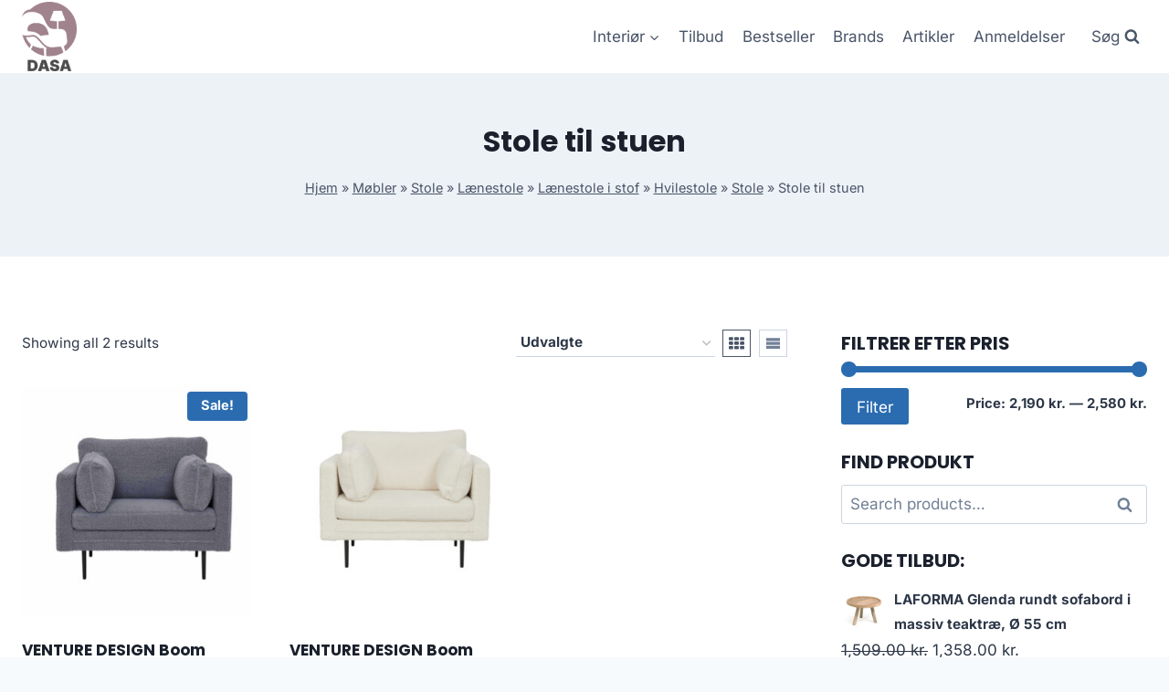

--- FILE ---
content_type: text/html; charset=UTF-8
request_url: https://dasa.dk/produkt-kategori/moebler/stole/laenestole/laenestole-i-stof-laenestole/hvilestole-laenestole-i-stof-laenestole/stole-hvilestole-laenestole-i-stof-laenestole/stole-til-stuen-stole-hvilestole-laenestole-i-stof-laenestole/
body_size: 12841
content:
<!doctype html>
<html lang="da-DK" prefix="og: https://ogp.me/ns#" class="no-js" itemtype="https://schema.org/Blog" itemscope>
<head>
	<meta charset="UTF-8">
	<meta name="viewport" content="width=device-width, initial-scale=1, minimum-scale=1">
		
	
<!-- Search Engine Optimization by Rank Math - https://rankmath.com/ -->
<title>Stole til stuen &#045; DASA Møbel tilbud online</title>
<meta name="robots" content="follow, index, max-snippet:-1, max-video-preview:-1, max-image-preview:large"/>
<link rel="canonical" href="https://dasa.dk/produkt-kategori/moebler/stole/laenestole/laenestole-i-stof-laenestole/hvilestole-laenestole-i-stof-laenestole/stole-hvilestole-laenestole-i-stof-laenestole/stole-til-stuen-stole-hvilestole-laenestole-i-stof-laenestole/" />
<meta property="og:locale" content="da_DK" />
<meta property="og:type" content="article" />
<meta property="og:title" content="Stole til stuen &#045; DASA Møbel tilbud online" />
<meta property="og:url" content="https://dasa.dk/produkt-kategori/moebler/stole/laenestole/laenestole-i-stof-laenestole/hvilestole-laenestole-i-stof-laenestole/stole-hvilestole-laenestole-i-stof-laenestole/stole-til-stuen-stole-hvilestole-laenestole-i-stof-laenestole/" />
<meta property="og:site_name" content="legetur.dk" />
<meta name="twitter:card" content="summary_large_image" />
<meta name="twitter:title" content="Stole til stuen &#045; DASA Møbel tilbud online" />
<meta name="twitter:label1" content="Products" />
<meta name="twitter:data1" content="1" />
<script type="application/ld+json" class="rank-math-schema">{"@context":"https://schema.org","@graph":[{"@type":"Organization","@id":"https://dasa.dk/#organization","name":"legetur.dk"},{"@type":"WebSite","@id":"https://dasa.dk/#website","url":"https://dasa.dk","name":"legetur.dk","publisher":{"@id":"https://dasa.dk/#organization"},"inLanguage":"da-DK"},{"@type":"BreadcrumbList","@id":"https://dasa.dk/produkt-kategori/moebler/stole/laenestole/laenestole-i-stof-laenestole/hvilestole-laenestole-i-stof-laenestole/stole-hvilestole-laenestole-i-stof-laenestole/stole-til-stuen-stole-hvilestole-laenestole-i-stof-laenestole/#breadcrumb","itemListElement":[{"@type":"ListItem","position":"1","item":{"@id":"https://dasa.dk","name":"Hjem"}},{"@type":"ListItem","position":"2","item":{"@id":"https://dasa.dk/produkt-kategori/moebler/","name":"M\u00f8bler"}},{"@type":"ListItem","position":"3","item":{"@id":"https://dasa.dk/produkt-kategori/moebler/stole/","name":"Stole"}},{"@type":"ListItem","position":"4","item":{"@id":"https://dasa.dk/produkt-kategori/moebler/stole/laenestole/","name":"L\u00e6nestole"}},{"@type":"ListItem","position":"5","item":{"@id":"https://dasa.dk/produkt-kategori/moebler/stole/laenestole/laenestole-i-stof-laenestole/","name":"L\u00e6nestole i stof"}},{"@type":"ListItem","position":"6","item":{"@id":"https://dasa.dk/produkt-kategori/moebler/stole/laenestole/laenestole-i-stof-laenestole/hvilestole-laenestole-i-stof-laenestole/","name":"Hvilestole"}},{"@type":"ListItem","position":"7","item":{"@id":"https://dasa.dk/produkt-kategori/moebler/stole/laenestole/laenestole-i-stof-laenestole/hvilestole-laenestole-i-stof-laenestole/stole-hvilestole-laenestole-i-stof-laenestole/","name":"Stole"}},{"@type":"ListItem","position":"8","item":{"@id":"https://dasa.dk/produkt-kategori/moebler/stole/laenestole/laenestole-i-stof-laenestole/hvilestole-laenestole-i-stof-laenestole/stole-hvilestole-laenestole-i-stof-laenestole/stole-til-stuen-stole-hvilestole-laenestole-i-stof-laenestole/","name":"Stole til stuen"}}]},{"@type":"CollectionPage","@id":"https://dasa.dk/produkt-kategori/moebler/stole/laenestole/laenestole-i-stof-laenestole/hvilestole-laenestole-i-stof-laenestole/stole-hvilestole-laenestole-i-stof-laenestole/stole-til-stuen-stole-hvilestole-laenestole-i-stof-laenestole/#webpage","url":"https://dasa.dk/produkt-kategori/moebler/stole/laenestole/laenestole-i-stof-laenestole/hvilestole-laenestole-i-stof-laenestole/stole-hvilestole-laenestole-i-stof-laenestole/stole-til-stuen-stole-hvilestole-laenestole-i-stof-laenestole/","name":"Stole til stuen &#045; DASA M\u00f8bel tilbud online","isPartOf":{"@id":"https://dasa.dk/#website"},"inLanguage":"da-DK","breadcrumb":{"@id":"https://dasa.dk/produkt-kategori/moebler/stole/laenestole/laenestole-i-stof-laenestole/hvilestole-laenestole-i-stof-laenestole/stole-hvilestole-laenestole-i-stof-laenestole/stole-til-stuen-stole-hvilestole-laenestole-i-stof-laenestole/#breadcrumb"}}]}</script>
<!-- /Rank Math WordPress SEO plugin -->

<link rel='dns-prefetch' href='//www.googletagmanager.com' />
<link rel='dns-prefetch' href='//pagead2.googlesyndication.com' />
<link rel="alternate" type="application/rss+xml" title="DASA Møbel tilbud online &raquo; Feed" href="https://dasa.dk/feed/" />
<link rel="alternate" type="application/rss+xml" title="DASA Møbel tilbud online &raquo;-kommentar-feed" href="https://dasa.dk/comments/feed/" />
			
			<link rel="alternate" type="application/rss+xml" title="DASA Møbel tilbud online &raquo; Stole til stuen Category Feed" href="https://dasa.dk/produkt-kategori/moebler/stole/laenestole/laenestole-i-stof-laenestole/hvilestole-laenestole-i-stof-laenestole/stole-hvilestole-laenestole-i-stof-laenestole/stole-til-stuen-stole-hvilestole-laenestole-i-stof-laenestole/feed/" />

<link data-optimized="2" rel="stylesheet" href="https://dasa.dk/wp-content/litespeed/css/6f47c0432c99ba35f819c25905aaed51.css?ver=dc4a5" />














<script src="https://dasa.dk/wp-includes/js/jquery/jquery.min.js?ver=3.7.1" id="jquery-core-js"></script>


<!-- Google tag (gtag.js) snippet added by Site Kit -->

<!-- Google Analytics-snippet tilføjet af Site Kit -->
<script src="https://www.googletagmanager.com/gtag/js?id=GT-PBKL8FB7" id="google_gtagjs-js" async></script>
<script id="google_gtagjs-js-after">
window.dataLayer = window.dataLayer || [];function gtag(){dataLayer.push(arguments);}
gtag("set","linker",{"domains":["dasa.dk"]});
gtag("js", new Date());
gtag("set", "developer_id.dZTNiMT", true);
gtag("config", "GT-PBKL8FB7");
 window._googlesitekit = window._googlesitekit || {}; window._googlesitekit.throttledEvents = []; window._googlesitekit.gtagEvent = (name, data) => { var key = JSON.stringify( { name, data } ); if ( !! window._googlesitekit.throttledEvents[ key ] ) { return; } window._googlesitekit.throttledEvents[ key ] = true; setTimeout( () => { delete window._googlesitekit.throttledEvents[ key ]; }, 5 ); gtag( "event", name, { ...data, event_source: "site-kit" } ); }
</script>

<!-- End Google tag (gtag.js) snippet added by Site Kit -->
<link rel="https://api.w.org/" href="https://dasa.dk/wp-json/" /><link rel="alternate" title="JSON" type="application/json" href="https://dasa.dk/wp-json/wp/v2/product_cat/4074" /><link rel="EditURI" type="application/rsd+xml" title="RSD" href="https://dasa.dk/xmlrpc.php?rsd" />
<meta name="generator" content="WordPress 6.7.4" />
<meta name="generator" content="Site Kit by Google 1.142.0" /><link rel="preload" id="kadence-header-preload" href="https://dasa.dk/wp-content/themes/kadence/assets/css/header.min.css?ver=1.1.40" as="style">
<link rel="preload" id="kadence-content-preload" href="https://dasa.dk/wp-content/themes/kadence/assets/css/content.min.css?ver=1.1.40" as="style">
<link rel="preload" id="kadence-sidebar-preload" href="https://dasa.dk/wp-content/themes/kadence/assets/css/sidebar.min.css?ver=1.1.40" as="style">
<link rel="preload" id="kadence-footer-preload" href="https://dasa.dk/wp-content/themes/kadence/assets/css/footer.min.css?ver=1.1.40" as="style">
	<noscript><style>.woocommerce-product-gallery{ opacity: 1 !important; }</style></noscript>
	
<!-- Google AdSense meta tags added by Site Kit -->
<meta name="google-adsense-platform-account" content="ca-host-pub-2644536267352236">
<meta name="google-adsense-platform-domain" content="sitekit.withgoogle.com">
<!-- End Google AdSense meta tags added by Site Kit -->

<!-- Google AdSense-snippet tilføjet af Site Kit -->
<script async src="https://pagead2.googlesyndication.com/pagead/js/adsbygoogle.js?client=ca-pub-5018959681343018&amp;host=ca-host-pub-2644536267352236" crossorigin="anonymous"></script>

<!-- End Google AdSense snippet added by Site Kit -->
<link rel="preload" href="https://dasa.dk/wp-content/fonts/inter/UcC73FwrK3iLTeHuS_nVMrMxCp50SjIa1ZL7.woff2" as="font" type="font/woff2" crossorigin><link rel="preload" href="https://dasa.dk/wp-content/fonts/poppins/pxiByp8kv8JHgFVrLCz7Z1xlFQ.woff2" as="font" type="font/woff2" crossorigin>
<link rel="icon" href="https://dasa.dk/wp-content/uploads/2023/06/cropped-dasa-moebel-tilbud-billigt-online-koeb-moebler-rabat-1-32x32.png" sizes="32x32" />
<link rel="icon" href="https://dasa.dk/wp-content/uploads/2023/06/cropped-dasa-moebel-tilbud-billigt-online-koeb-moebler-rabat-1-192x192.png" sizes="192x192" />
<link rel="apple-touch-icon" href="https://dasa.dk/wp-content/uploads/2023/06/cropped-dasa-moebel-tilbud-billigt-online-koeb-moebler-rabat-1-180x180.png" />
<meta name="msapplication-TileImage" content="https://dasa.dk/wp-content/uploads/2023/06/cropped-dasa-moebel-tilbud-billigt-online-koeb-moebler-rabat-1-270x270.png" />
		
		</head>

<body class="archive tax-product_cat term-stole-til-stuen-stole-hvilestole-laenestole-i-stof-laenestole term-4074 wp-custom-logo wp-embed-responsive theme-kadence woocommerce woocommerce-page woocommerce-no-js hfeed footer-on-bottom hide-focus-outline link-style-standard has-sidebar content-title-style-above content-width-normal content-style-unboxed content-vertical-padding-show non-transparent-header mobile-non-transparent-header tax-woo-product">
<div id="wrapper" class="site wp-site-blocks">
			<a class="skip-link screen-reader-text scroll-ignore" href="#main">Skip to content</a>
		
<header id="masthead" class="site-header" role="banner" itemtype="https://schema.org/WPHeader" itemscope>
	<div id="main-header" class="site-header-wrap">
		<div class="site-header-inner-wrap">
			<div class="site-header-upper-wrap">
				<div class="site-header-upper-inner-wrap">
					<div class="site-main-header-wrap site-header-row-container site-header-focus-item site-header-row-layout-standard kadence-sticky-header" data-section="kadence_customizer_header_main" data-reveal-scroll-up="false" data-shrink="true" data-shrink-height="60">
	<div class="site-header-row-container-inner">
				<div class="site-container">
			<div class="site-main-header-inner-wrap site-header-row site-header-row-has-sides site-header-row-no-center">
									<div class="site-header-main-section-left site-header-section site-header-section-left">
						<div class="site-header-item site-header-focus-item" data-section="title_tagline">
	<div class="site-branding branding-layout-standard site-brand-logo-only"><a class="brand has-logo-image" href="https://dasa.dk/" rel="home" aria-label="DASA Møbel tilbud online"><img width="1420" height="1811" src="https://dasa.dk/wp-content/uploads/2023/06/dasa-moebel-tilbud-billigt-online-koeb-moebler-rabat-1.png" class="custom-logo" alt="dasa møbel tilbud billigt online køb møbler rabat (1)" decoding="async" fetchpriority="high" srcset="https://dasa.dk/wp-content/uploads/2023/06/dasa-moebel-tilbud-billigt-online-koeb-moebler-rabat-1.png 1420w, https://dasa.dk/wp-content/uploads/2023/06/dasa-moebel-tilbud-billigt-online-koeb-moebler-rabat-1-235x300.png 235w, https://dasa.dk/wp-content/uploads/2023/06/dasa-moebel-tilbud-billigt-online-koeb-moebler-rabat-1-803x1024.png 803w, https://dasa.dk/wp-content/uploads/2023/06/dasa-moebel-tilbud-billigt-online-koeb-moebler-rabat-1-768x979.png 768w, https://dasa.dk/wp-content/uploads/2023/06/dasa-moebel-tilbud-billigt-online-koeb-moebler-rabat-1-1204x1536.png 1204w, https://dasa.dk/wp-content/uploads/2023/06/dasa-moebel-tilbud-billigt-online-koeb-moebler-rabat-1-600x765.png 600w" sizes="(max-width: 1420px) 100vw, 1420px" /></a></div></div><!-- data-section="title_tagline" -->
					</div>
																	<div class="site-header-main-section-right site-header-section site-header-section-right">
						<div class="site-header-item site-header-focus-item site-header-item-main-navigation header-navigation-layout-stretch-false header-navigation-layout-fill-stretch-false" data-section="kadence_customizer_primary_navigation">
		<nav id="site-navigation" class="main-navigation header-navigation nav--toggle-sub header-navigation-style-underline header-navigation-dropdown-animation-none" role="navigation" aria-label="Primary Navigation">
				<div class="primary-menu-container header-menu-container">
			<ul id="primary-menu" class="menu"><li id="menu-item-4739" class="menu-item menu-item-type-custom menu-item-object-custom menu-item-has-children menu-item-4739"><a href="https://dasa.dk/produkt-kategori/interioer/"><span class="nav-drop-title-wrap">Interiør<span class="dropdown-nav-toggle"><span class="kadence-svg-iconset svg-baseline"><svg aria-hidden="true" class="kadence-svg-icon kadence-arrow-down-svg" fill="currentColor" version="1.1" xmlns="http://www.w3.org/2000/svg" width="24" height="24" viewBox="0 0 24 24"><title>Expand</title><path d="M5.293 9.707l6 6c0.391 0.391 1.024 0.391 1.414 0l6-6c0.391-0.391 0.391-1.024 0-1.414s-1.024-0.391-1.414 0l-5.293 5.293-5.293-5.293c-0.391-0.391-1.024-0.391-1.414 0s-0.391 1.024 0 1.414z"></path>
				</svg></span></span></span></a>
<ul class="sub-menu">
	<li id="menu-item-4738" class="menu-item menu-item-type-custom menu-item-object-custom menu-item-4738"><a href="https://dasa.dk/produkt-kategori/moebler/">Møbler</a></li>
	<li id="menu-item-4740" class="menu-item menu-item-type-custom menu-item-object-custom menu-item-4740"><a href="https://dasa.dk/produkt-kategori/moebler/borde/">Borde</a></li>
	<li id="menu-item-4743" class="menu-item menu-item-type-custom menu-item-object-custom menu-item-4743"><a href="https://dasa.dk/produkt-kategori/moebler/sofaer/">Sofaer</a></li>
	<li id="menu-item-4741" class="menu-item menu-item-type-custom menu-item-object-custom menu-item-4741"><a href="https://dasa.dk/produkt-kategori/moebler/stole/">Stole</a></li>
	<li id="menu-item-4742" class="menu-item menu-item-type-custom menu-item-object-custom menu-item-4742"><a href="https://dasa.dk/produkt-kategori/interioer/belysning/lamper-belysning/">Lamper</a></li>
	<li id="menu-item-4744" class="menu-item menu-item-type-custom menu-item-object-custom menu-item-4744"><a href="https://dasa.dk/produkt-kategori/interioer/plaids/gulvtaepper-og-sengetaepper-mm/gulvtaepper-gulvtaepper-og-sengetaepper-mm/">Gulvtæpper</a></li>
	<li id="menu-item-1240" class="menu-item menu-item-type-post_type menu-item-object-page menu-item-1240"><a href="https://dasa.dk/shop/">Alle</a></li>
</ul>
</li>
<li id="menu-item-1269" class="menu-item menu-item-type-post_type menu-item-object-page menu-item-1269"><a href="https://dasa.dk/tilbud/">Tilbud</a></li>
<li id="menu-item-1378" class="menu-item menu-item-type-post_type menu-item-object-page menu-item-1378"><a href="https://dasa.dk/bestseller/">Bestseller</a></li>
<li id="menu-item-1279" class="menu-item menu-item-type-post_type menu-item-object-page menu-item-1279"><a href="https://dasa.dk/brands/">Brands</a></li>
<li id="menu-item-1239" class="menu-item menu-item-type-post_type menu-item-object-page menu-item-1239"><a href="https://dasa.dk/artikler/">Artikler</a></li>
<li id="menu-item-1287" class="menu-item menu-item-type-post_type menu-item-object-page menu-item-1287"><a href="https://dasa.dk/anmeldelser/">Anmeldelser</a></li>
</ul>		</div>
	</nav><!-- #site-navigation -->
	</div><!-- data-section="primary_navigation" -->
<div class="site-header-item site-header-focus-item" data-section="kadence_customizer_header_search">
		<div class="search-toggle-open-container">
						<button class="search-toggle-open drawer-toggle search-toggle-style-default" aria-label="View Search Form" data-toggle-target="#search-drawer" data-toggle-body-class="showing-popup-drawer-from-full" aria-expanded="false" data-set-focus="#search-drawer .search-field"
					>
							<span class="search-toggle-label vs-lg-true vs-md-true vs-sm-false">Søg</span>
							<span class="search-toggle-icon"><span class="kadence-svg-iconset"><svg aria-hidden="true" class="kadence-svg-icon kadence-search-svg" fill="currentColor" version="1.1" xmlns="http://www.w3.org/2000/svg" width="26" height="28" viewBox="0 0 26 28"><title>Search</title><path d="M18 13c0-3.859-3.141-7-7-7s-7 3.141-7 7 3.141 7 7 7 7-3.141 7-7zM26 26c0 1.094-0.906 2-2 2-0.531 0-1.047-0.219-1.406-0.594l-5.359-5.344c-1.828 1.266-4.016 1.937-6.234 1.937-6.078 0-11-4.922-11-11s4.922-11 11-11 11 4.922 11 11c0 2.219-0.672 4.406-1.937 6.234l5.359 5.359c0.359 0.359 0.578 0.875 0.578 1.406z"></path>
				</svg></span></span>
		</button>
	</div>
	</div><!-- data-section="header_search" -->
					</div>
							</div>
		</div>
	</div>
</div>
				</div>
			</div>
					</div>
	</div>
	
<div id="mobile-header" class="site-mobile-header-wrap">
	<div class="site-header-inner-wrap">
		<div class="site-header-upper-wrap">
			<div class="site-header-upper-inner-wrap">
			<div class="site-main-header-wrap site-header-focus-item site-header-row-layout-standard site-header-row-tablet-layout-default site-header-row-mobile-layout-default  kadence-sticky-header" data-shrink="true" data-reveal-scroll-up="false" data-shrink-height="60">
	<div class="site-header-row-container-inner">
		<div class="site-container">
			<div class="site-main-header-inner-wrap site-header-row site-header-row-has-sides site-header-row-no-center">
									<div class="site-header-main-section-left site-header-section site-header-section-left">
						<div class="site-header-item site-header-focus-item" data-section="title_tagline">
	<div class="site-branding mobile-site-branding branding-layout-standard branding-tablet-layout-inherit site-brand-logo-only branding-mobile-layout-inherit"><a class="brand has-logo-image" href="https://dasa.dk/" rel="home" aria-label="DASA Møbel tilbud online"><img width="1420" height="1811" src="https://dasa.dk/wp-content/uploads/2023/06/dasa-moebel-tilbud-billigt-online-koeb-moebler-rabat-1.png" class="custom-logo" alt="dasa møbel tilbud billigt online køb møbler rabat (1)" decoding="async" srcset="https://dasa.dk/wp-content/uploads/2023/06/dasa-moebel-tilbud-billigt-online-koeb-moebler-rabat-1.png 1420w, https://dasa.dk/wp-content/uploads/2023/06/dasa-moebel-tilbud-billigt-online-koeb-moebler-rabat-1-235x300.png 235w, https://dasa.dk/wp-content/uploads/2023/06/dasa-moebel-tilbud-billigt-online-koeb-moebler-rabat-1-803x1024.png 803w, https://dasa.dk/wp-content/uploads/2023/06/dasa-moebel-tilbud-billigt-online-koeb-moebler-rabat-1-768x979.png 768w, https://dasa.dk/wp-content/uploads/2023/06/dasa-moebel-tilbud-billigt-online-koeb-moebler-rabat-1-1204x1536.png 1204w, https://dasa.dk/wp-content/uploads/2023/06/dasa-moebel-tilbud-billigt-online-koeb-moebler-rabat-1-600x765.png 600w" sizes="(max-width: 1420px) 100vw, 1420px" /></a></div></div><!-- data-section="title_tagline" -->
					</div>
																	<div class="site-header-main-section-right site-header-section site-header-section-right">
						<div class="site-header-item site-header-focus-item site-header-item-navgation-popup-toggle" data-section="kadence_customizer_mobile_trigger">
		<div class="mobile-toggle-open-container">
						<button id="mobile-toggle" class="menu-toggle-open drawer-toggle menu-toggle-style-default" aria-label="Open menu" data-toggle-target="#mobile-drawer" data-toggle-body-class="showing-popup-drawer-from-right" aria-expanded="false" data-set-focus=".menu-toggle-close"
					>
						<span class="menu-toggle-icon"><span class="kadence-svg-iconset"><svg aria-hidden="true" class="kadence-svg-icon kadence-menu-svg" fill="currentColor" version="1.1" xmlns="http://www.w3.org/2000/svg" width="24" height="24" viewBox="0 0 24 24"><title>Toggle Menu</title><path d="M3 13h18c0.552 0 1-0.448 1-1s-0.448-1-1-1h-18c-0.552 0-1 0.448-1 1s0.448 1 1 1zM3 7h18c0.552 0 1-0.448 1-1s-0.448-1-1-1h-18c-0.552 0-1 0.448-1 1s0.448 1 1 1zM3 19h18c0.552 0 1-0.448 1-1s-0.448-1-1-1h-18c-0.552 0-1 0.448-1 1s0.448 1 1 1z"></path>
				</svg></span></span>
		</button>
	</div>
	</div><!-- data-section="mobile_trigger" -->
					</div>
							</div>
		</div>
	</div>
</div>
			</div>
		</div>
			</div>
</div>
</header><!-- #masthead -->

	<div id="inner-wrap" class="wrap hfeed kt-clear">
		
<section role="banner" class="entry-hero product-archive-hero-section entry-hero-layout-standard">
	<div class="entry-hero-container-inner">
		<div class="hero-section-overlay"></div>
		<div class="hero-container site-container">
			<header class="entry-header product-archive-title title-align-inherit title-tablet-align-inherit title-mobile-align-inherit">
				<h1 class="page-title archive-title">Stole til stuen</h1><div class="kadence-breadcrumbs rankmath-bc-wrap"><nav aria-label="breadcrumbs" class="rank-math-breadcrumb"><p><a href="https://dasa.dk">Hjem</a><span class="separator"> &raquo; </span><a href="https://dasa.dk/produkt-kategori/moebler/">Møbler</a><span class="separator"> &raquo; </span><a href="https://dasa.dk/produkt-kategori/moebler/stole/">Stole</a><span class="separator"> &raquo; </span><a href="https://dasa.dk/produkt-kategori/moebler/stole/laenestole/">Lænestole</a><span class="separator"> &raquo; </span><a href="https://dasa.dk/produkt-kategori/moebler/stole/laenestole/laenestole-i-stof-laenestole/">Lænestole i stof</a><span class="separator"> &raquo; </span><a href="https://dasa.dk/produkt-kategori/moebler/stole/laenestole/laenestole-i-stof-laenestole/hvilestole-laenestole-i-stof-laenestole/">Hvilestole</a><span class="separator"> &raquo; </span><a href="https://dasa.dk/produkt-kategori/moebler/stole/laenestole/laenestole-i-stof-laenestole/hvilestole-laenestole-i-stof-laenestole/stole-hvilestole-laenestole-i-stof-laenestole/">Stole</a><span class="separator"> &raquo; </span><span class="last">Stole til stuen</span></p></nav></div>			</header><!-- .entry-header -->
		</div>
	</div>
</section><!-- .entry-hero -->
<div id="primary" class="content-area"><div class="content-container site-container"><main id="main" class="site-main" role="main"><header class="woocommerce-products-header">
	
	</header>
<div class="woocommerce-notices-wrapper"></div><div class="kadence-shop-top-row"><div class="kadence-shop-top-item kadence-woo-results-count"><p class="woocommerce-result-count">
	Showing all 2 results</p>
</div><div class="kadence-shop-top-item kadence-woo-ordering"><form class="woocommerce-ordering" method="get">
	<select name="orderby" class="orderby" aria-label="Shop order">
					<option value="popularity" >Sort by popularity</option>
					<option value="rating" >Sort by average rating</option>
					<option value="date" >Sort by latest</option>
					<option value="price" >Sort by price: low to high</option>
					<option value="price-desc" >Sort by price: high to low</option>
					<option value="random_list"  selected='selected'>Udvalgte</option>
			</select>
	<input type="hidden" name="paged" value="1" />
	</form>
</div><div class="kadence-shop-top-item kadence-woo-toggle"><div class="kadence-product-toggle-container kadence-product-toggle-outer"><button title="Grid View" class="kadence-toggle-shop-layout kadence-toggle-grid toggle-active" data-archive-toggle="grid"><span class="kadence-svg-iconset"><svg class="kadence-svg-icon kadence-grid-svg" fill="currentColor" version="1.1" xmlns="http://www.w3.org/2000/svg" width="28" height="28" viewBox="0 0 28 28"><title>Grid</title><path d="M8 19.5v3c0 0.828-0.672 1.5-1.5 1.5h-5c-0.828 0-1.5-0.672-1.5-1.5v-3c0-0.828 0.672-1.5 1.5-1.5h5c0.828 0 1.5 0.672 1.5 1.5zM8 11.5v3c0 0.828-0.672 1.5-1.5 1.5h-5c-0.828 0-1.5-0.672-1.5-1.5v-3c0-0.828 0.672-1.5 1.5-1.5h5c0.828 0 1.5 0.672 1.5 1.5zM18 19.5v3c0 0.828-0.672 1.5-1.5 1.5h-5c-0.828 0-1.5-0.672-1.5-1.5v-3c0-0.828 0.672-1.5 1.5-1.5h5c0.828 0 1.5 0.672 1.5 1.5zM8 3.5v3c0 0.828-0.672 1.5-1.5 1.5h-5c-0.828 0-1.5-0.672-1.5-1.5v-3c0-0.828 0.672-1.5 1.5-1.5h5c0.828 0 1.5 0.672 1.5 1.5zM18 11.5v3c0 0.828-0.672 1.5-1.5 1.5h-5c-0.828 0-1.5-0.672-1.5-1.5v-3c0-0.828 0.672-1.5 1.5-1.5h5c0.828 0 1.5 0.672 1.5 1.5zM28 19.5v3c0 0.828-0.672 1.5-1.5 1.5h-5c-0.828 0-1.5-0.672-1.5-1.5v-3c0-0.828 0.672-1.5 1.5-1.5h5c0.828 0 1.5 0.672 1.5 1.5zM18 3.5v3c0 0.828-0.672 1.5-1.5 1.5h-5c-0.828 0-1.5-0.672-1.5-1.5v-3c0-0.828 0.672-1.5 1.5-1.5h5c0.828 0 1.5 0.672 1.5 1.5zM28 11.5v3c0 0.828-0.672 1.5-1.5 1.5h-5c-0.828 0-1.5-0.672-1.5-1.5v-3c0-0.828 0.672-1.5 1.5-1.5h5c0.828 0 1.5 0.672 1.5 1.5zM28 3.5v3c0 0.828-0.672 1.5-1.5 1.5h-5c-0.828 0-1.5-0.672-1.5-1.5v-3c0-0.828 0.672-1.5 1.5-1.5h5c0.828 0 1.5 0.672 1.5 1.5z"></path>
				</svg></span></button><button title="List View" class="kadence-toggle-shop-layout kadence-toggle-list" data-archive-toggle="list"><span class="kadence-svg-iconset"><svg class="kadence-svg-icon kadence-list-svg" fill="currentColor" version="1.1" xmlns="http://www.w3.org/2000/svg" width="16" height="16" viewBox="0 0 16 16"><title>List</title><path d="M1 3h14v3h-14zM1 7h14v3h-14zM1 11h14v3h-14z"></path>
				</svg></span></button></div></div></div><ul class="products content-wrap product-archive grid-cols grid-sm-col-2 grid-lg-col-3 woo-archive-action-visible woo-archive-btn-button woo-archive-loop align-buttons-bottom  woo-archive-image-hover-none"><li class="entry content-bg loop-entry product type-product post-2175 status-publish first instock product_cat-hvilestole product_cat-laenestole product_cat-laenestole-tilbud product_cat-laenestole-i-stof product_cat-moebler product_cat-moebler-oprydningsudsalg-laenestole-tilbud-stole-til-stuen-stole-hvilestole-laenestole-i-stof-laenestole-stole-moebler-4 product_cat-oprydningsudsalg product_cat-stole-hvilestole-laenestole-i-stof-laenestole-stole-moebler-2 product_cat-stole product_cat-stole-til-stuen product_tag-bb product_tag-hvilestole product_tag-laenestole product_tag-laenestole-tilbud product_tag-laenestole-i-stof product_tag-moebler product_tag-oprydningsudsalg product_tag-stole product_tag-stole-til-stuen has-post-thumbnail sale product-type-external">
	<a href="https://dasa.dk/produkt/venture-design-boom-laenestol-moerkegraa-bamsestof-polyester-og-sort-metal/" class="woocommerce-loop-image-link woocommerce-LoopProduct-link woocommerce-loop-product__link">
	<span class="onsale">Sale!</span>
	<img width="300" height="300" src="https://dasa.dk/wp-content/uploads/2023/06/Koeb-VENTURE-DESIGN-Boom-laenestol-moerkegraa-bamsestof-polyester-og-sort-metal-online-billigt-tilbud-rabat-moebler-300x300.jpg" class="attachment-woocommerce_thumbnail size-woocommerce_thumbnail" alt="Køb VENTURE DESIGN Boom lænestol - mørkegrå bamsestof polyester og sort metal online billigt tilbud rabat møbler" decoding="async" srcset="https://dasa.dk/wp-content/uploads/2023/06/Koeb-VENTURE-DESIGN-Boom-laenestol-moerkegraa-bamsestof-polyester-og-sort-metal-online-billigt-tilbud-rabat-moebler-300x300.jpg 300w, https://dasa.dk/wp-content/uploads/2023/06/Koeb-VENTURE-DESIGN-Boom-laenestol-moerkegraa-bamsestof-polyester-og-sort-metal-online-billigt-tilbud-rabat-moebler-1024x1024.jpg 1024w, https://dasa.dk/wp-content/uploads/2023/06/Koeb-VENTURE-DESIGN-Boom-laenestol-moerkegraa-bamsestof-polyester-og-sort-metal-online-billigt-tilbud-rabat-moebler-150x150.jpg 150w, https://dasa.dk/wp-content/uploads/2023/06/Koeb-VENTURE-DESIGN-Boom-laenestol-moerkegraa-bamsestof-polyester-og-sort-metal-online-billigt-tilbud-rabat-moebler-768x768.jpg 768w, https://dasa.dk/wp-content/uploads/2023/06/Koeb-VENTURE-DESIGN-Boom-laenestol-moerkegraa-bamsestof-polyester-og-sort-metal-online-billigt-tilbud-rabat-moebler-600x600.jpg 600w, https://dasa.dk/wp-content/uploads/2023/06/Koeb-VENTURE-DESIGN-Boom-laenestol-moerkegraa-bamsestof-polyester-og-sort-metal-online-billigt-tilbud-rabat-moebler-100x100.jpg 100w, https://dasa.dk/wp-content/uploads/2023/06/Koeb-VENTURE-DESIGN-Boom-laenestol-moerkegraa-bamsestof-polyester-og-sort-metal-online-billigt-tilbud-rabat-moebler.jpg 1500w" sizes="(max-width: 300px) 100vw, 300px" /></a><div class="product-details content-bg entry-content-wrap"><h2 class="woocommerce-loop-product__title"><a href="https://dasa.dk/produkt/venture-design-boom-laenestol-moerkegraa-bamsestof-polyester-og-sort-metal/" class="woocommerce-LoopProduct-link-title woocommerce-loop-product__title_ink">VENTURE DESIGN Boom lænestol &#8211; mørkegrå bamsestof polyester og sort metal</a></h2>
	<span class="price"><del aria-hidden="true"><span class="woocommerce-Price-amount amount"><bdi>2,749.00&nbsp;<span class="woocommerce-Price-currencySymbol">kr.</span></bdi></span></del> <ins><span class="woocommerce-Price-amount amount"><bdi>2,199.00&nbsp;<span class="woocommerce-Price-currencySymbol">kr.</span></bdi></span></ins></span>
<div class="product-excerpt"><p>Denne Boom lænestolÂ erÂ fra Venture Design. En lækker bamsestolÂ i et moderne og trendyÂ design,Â der er blødt polstretÂ forÂ ekstra komfort. Bamsestolen er beklædt med grå bamsestofÂ polyester og designet med armlæn og kantedeÂ former. De slanke ben er, VENTURE DESIGN Boom lænestol &#8211; mørkegrå bamsestof polyester og sort metal.</p>
</div><div class="product-action-wrap"><a href="https://dasa.dk/993" data-quantity="1" class="button product_type_external" data-product_id="2175" data-product_sku="fde7c402ed98" aria-label="Køb her" aria-describedby="" rel="nofollow">Køb her<span class="kadence-svg-iconset svg-baseline"><svg class="kadence-svg-icon kadence-spinner-svg" fill="currentColor" version="1.1" xmlns="http://www.w3.org/2000/svg" width="16" height="16" viewBox="0 0 16 16"><title>Loading</title><path d="M16 6h-6l2.243-2.243c-1.133-1.133-2.64-1.757-4.243-1.757s-3.109 0.624-4.243 1.757c-1.133 1.133-1.757 2.64-1.757 4.243s0.624 3.109 1.757 4.243c1.133 1.133 2.64 1.757 4.243 1.757s3.109-0.624 4.243-1.757c0.095-0.095 0.185-0.192 0.273-0.292l1.505 1.317c-1.466 1.674-3.62 2.732-6.020 2.732-4.418 0-8-3.582-8-8s3.582-8 8-8c2.209 0 4.209 0.896 5.656 2.344l2.343-2.344v6z"></path>
				</svg></span><span class="kadence-svg-iconset svg-baseline"><svg class="kadence-svg-icon kadence-check-svg" fill="currentColor" version="1.1" xmlns="http://www.w3.org/2000/svg" width="16" height="16" viewBox="0 0 16 16"><title>Done</title><path d="M14 2.5l-8.5 8.5-3.5-3.5-1.5 1.5 5 5 10-10z"></path>
				</svg></span></a></div></div></li>
<li class="entry content-bg loop-entry product type-product post-2188 status-publish instock product_cat-hvilestole-laenestole-i-stof-laenestole product_cat-laenestole product_cat-laenestole-i-stof-laenestole product_cat-moebler product_cat-moebler-stole-til-stuen-stole-hvilestole-laenestole-i-stof-laenestole product_cat-samarbejdspartnere-b-varer-moebler-stole-til-stuen-stole-hvilestole-laenestole-i-stof-laenestole product_cat-stole-hvilestole-laenestole-i-stof-laenestole product_cat-stole product_cat-stole-til-stuen-stole-hvilestole-laenestole-i-stof-laenestole product_tag-hvilestole product_tag-laenestole product_tag-laenestole-i-stof product_tag-moebler product_tag-samarbejdspartnere-b-varer-bb product_tag-stole product_tag-stole-til-stuen has-post-thumbnail product-type-external">
	<a href="https://dasa.dk/produkt/venture-design-boom-laenestol-hvid-bamsestof-polyester-og-sort-metal/" class="woocommerce-loop-image-link woocommerce-LoopProduct-link woocommerce-loop-product__link"><img width="300" height="300" src="https://dasa.dk/wp-content/uploads/2023/06/Koeb-VENTURE-DESIGN-Boom-laenestol-hvid-bamsestof-polyester-og-sort-metal-online-billigt-tilbud-rabat-moebler-300x300.jpg" class="attachment-woocommerce_thumbnail size-woocommerce_thumbnail" alt="Køb VENTURE DESIGN Boom lænestol - hvid bamsestof polyester og sort metal online billigt tilbud rabat møbler" decoding="async" srcset="https://dasa.dk/wp-content/uploads/2023/06/Koeb-VENTURE-DESIGN-Boom-laenestol-hvid-bamsestof-polyester-og-sort-metal-online-billigt-tilbud-rabat-moebler-300x300.jpg 300w, https://dasa.dk/wp-content/uploads/2023/06/Koeb-VENTURE-DESIGN-Boom-laenestol-hvid-bamsestof-polyester-og-sort-metal-online-billigt-tilbud-rabat-moebler-1024x1024.jpg 1024w, https://dasa.dk/wp-content/uploads/2023/06/Koeb-VENTURE-DESIGN-Boom-laenestol-hvid-bamsestof-polyester-og-sort-metal-online-billigt-tilbud-rabat-moebler-150x150.jpg 150w, https://dasa.dk/wp-content/uploads/2023/06/Koeb-VENTURE-DESIGN-Boom-laenestol-hvid-bamsestof-polyester-og-sort-metal-online-billigt-tilbud-rabat-moebler-768x768.jpg 768w, https://dasa.dk/wp-content/uploads/2023/06/Koeb-VENTURE-DESIGN-Boom-laenestol-hvid-bamsestof-polyester-og-sort-metal-online-billigt-tilbud-rabat-moebler-600x600.jpg 600w, https://dasa.dk/wp-content/uploads/2023/06/Koeb-VENTURE-DESIGN-Boom-laenestol-hvid-bamsestof-polyester-og-sort-metal-online-billigt-tilbud-rabat-moebler-100x100.jpg 100w, https://dasa.dk/wp-content/uploads/2023/06/Koeb-VENTURE-DESIGN-Boom-laenestol-hvid-bamsestof-polyester-og-sort-metal-online-billigt-tilbud-rabat-moebler.jpg 1500w" sizes="(max-width: 300px) 100vw, 300px" /></a><div class="product-details content-bg entry-content-wrap"><h2 class="woocommerce-loop-product__title"><a href="https://dasa.dk/produkt/venture-design-boom-laenestol-hvid-bamsestof-polyester-og-sort-metal/" class="woocommerce-LoopProduct-link-title woocommerce-loop-product__title_ink">VENTURE DESIGN Boom lænestol &#8211; hvid bamsestof polyester og sort metal</a></h2>
	<span class="price"><span class="woocommerce-Price-amount amount"><bdi>2,579.00&nbsp;<span class="woocommerce-Price-currencySymbol">kr.</span></bdi></span></span>
<div class="product-excerpt"><p>Denne Boom lænestolÂ erÂ fra Venture Design. En lækker bamsestolÂ i et moderne og trendyÂ design,Â der er blødt polstretÂ forÂ ekstra komfort. Bamsestolen er beklædt med hvidtÂ bamsestofÂ polyester og designet med armlæn og kantedeÂ former. De slanke ben, VENTURE DESIGN Boom lænestol &#8211; hvid bamsestof polyester og sort metal.</p>
</div><div class="product-action-wrap"><a href="https://dasa.dk/1003" data-quantity="1" class="button product_type_external" data-product_id="2188" data-product_sku="f62261c9b162" aria-label="Køb her" aria-describedby="" rel="nofollow">Køb her<span class="kadence-svg-iconset svg-baseline"><svg class="kadence-svg-icon kadence-spinner-svg" fill="currentColor" version="1.1" xmlns="http://www.w3.org/2000/svg" width="16" height="16" viewBox="0 0 16 16"><title>Loading</title><path d="M16 6h-6l2.243-2.243c-1.133-1.133-2.64-1.757-4.243-1.757s-3.109 0.624-4.243 1.757c-1.133 1.133-1.757 2.64-1.757 4.243s0.624 3.109 1.757 4.243c1.133 1.133 2.64 1.757 4.243 1.757s3.109-0.624 4.243-1.757c0.095-0.095 0.185-0.192 0.273-0.292l1.505 1.317c-1.466 1.674-3.62 2.732-6.020 2.732-4.418 0-8-3.582-8-8s3.582-8 8-8c2.209 0 4.209 0.896 5.656 2.344l2.343-2.344v6z"></path>
				</svg></span><span class="kadence-svg-iconset svg-baseline"><svg class="kadence-svg-icon kadence-check-svg" fill="currentColor" version="1.1" xmlns="http://www.w3.org/2000/svg" width="16" height="16" viewBox="0 0 16 16"><title>Done</title><path d="M14 2.5l-8.5 8.5-3.5-3.5-1.5 1.5 5 5 10-10z"></path>
				</svg></span></a></div></div></li>
</ul>
</main>
<aside id="secondary" role="complementary" class="primary-sidebar widget-area sidebar-slug-sidebar-primary sidebar-link-style-normal">
	<div class="sidebar-inner-wrap">
		<section id="woocommerce_price_filter-2" class="widget woocommerce widget_price_filter"><h2 class="widget-title">Filtrer efter pris</h2>
<form method="get" action="https://dasa.dk/produkt-kategori/moebler/stole/laenestole/laenestole-i-stof-laenestole/hvilestole-laenestole-i-stof-laenestole/stole-hvilestole-laenestole-i-stof-laenestole/stole-til-stuen-stole-hvilestole-laenestole-i-stof-laenestole/">
	<div class="price_slider_wrapper">
		<div class="price_slider" style="display:none;"></div>
		<div class="price_slider_amount" data-step="10">
			<label class="screen-reader-text" for="min_price">Min price</label>
			<input type="text" id="min_price" name="min_price" value="2190" data-min="2190" placeholder="Min price" />
			<label class="screen-reader-text" for="max_price">Max price</label>
			<input type="text" id="max_price" name="max_price" value="2580" data-max="2580" placeholder="Max price" />
						<button type="submit" class="button">Filter</button>
			<div class="price_label" style="display:none;">
				Price: <span class="from"></span> &mdash; <span class="to"></span>
			</div>
						<div class="clear"></div>
		</div>
	</div>
</form>

</section><section id="woocommerce_product_search-2" class="widget woocommerce widget_product_search"><h2 class="widget-title">Find Produkt</h2><form role="search" method="get" class="woocommerce-product-search" action="https://dasa.dk/">
	<label class="screen-reader-text" for="woocommerce-product-search-field-0">Search for:</label>
	<input type="search" id="woocommerce-product-search-field-0" class="search-field" placeholder="Search products&hellip;" value="" name="s" />
	<button type="submit" value="Search" class="">Search</button>
	<input type="hidden" name="post_type" value="product" />
<div class="kadence-search-icon-wrap"><span class="kadence-svg-iconset"><svg aria-hidden="true" class="kadence-svg-icon kadence-search-svg" fill="currentColor" version="1.1" xmlns="http://www.w3.org/2000/svg" width="26" height="28" viewBox="0 0 26 28"><title>Search</title><path d="M18 13c0-3.859-3.141-7-7-7s-7 3.141-7 7 3.141 7 7 7 7-3.141 7-7zM26 26c0 1.094-0.906 2-2 2-0.531 0-1.047-0.219-1.406-0.594l-5.359-5.344c-1.828 1.266-4.016 1.937-6.234 1.937-6.078 0-11-4.922-11-11s4.922-11 11-11 11 4.922 11 11c0 2.219-0.672 4.406-1.937 6.234l5.359 5.359c0.359 0.359 0.578 0.875 0.578 1.406z"></path>
				</svg></span></div></form>
</section><section id="woocommerce_products-6" class="widget woocommerce widget_products"><h2 class="widget-title">Gode TIlbud:</h2><ul class="product_list_widget"><li>
	
	<a href="https://dasa.dk/produkt/laforma-glenda-rundt-sofabord-i-massiv-teaktrae-oe-55-cm/">
		<img width="300" height="300" src="https://dasa.dk/wp-content/uploads/2023/06/Koeb-LAFORMA-Glenda-rundt-sofabord-i-massiv-teaktrae-Oe-55-cm-online-billigt-tilbud-rabat-moebler-300x300.jpg" class="attachment-woocommerce_thumbnail size-woocommerce_thumbnail" alt="Køb LAFORMA Glenda rundt sofabord i massiv teaktræ" decoding="async" loading="lazy" srcset="https://dasa.dk/wp-content/uploads/2023/06/Koeb-LAFORMA-Glenda-rundt-sofabord-i-massiv-teaktrae-Oe-55-cm-online-billigt-tilbud-rabat-moebler-300x300.jpg 300w, https://dasa.dk/wp-content/uploads/2023/06/Koeb-LAFORMA-Glenda-rundt-sofabord-i-massiv-teaktrae-Oe-55-cm-online-billigt-tilbud-rabat-moebler-1024x1024.jpg 1024w, https://dasa.dk/wp-content/uploads/2023/06/Koeb-LAFORMA-Glenda-rundt-sofabord-i-massiv-teaktrae-Oe-55-cm-online-billigt-tilbud-rabat-moebler-150x150.jpg 150w, https://dasa.dk/wp-content/uploads/2023/06/Koeb-LAFORMA-Glenda-rundt-sofabord-i-massiv-teaktrae-Oe-55-cm-online-billigt-tilbud-rabat-moebler-768x768.jpg 768w, https://dasa.dk/wp-content/uploads/2023/06/Koeb-LAFORMA-Glenda-rundt-sofabord-i-massiv-teaktrae-Oe-55-cm-online-billigt-tilbud-rabat-moebler-1536x1536.jpg 1536w, https://dasa.dk/wp-content/uploads/2023/06/Koeb-LAFORMA-Glenda-rundt-sofabord-i-massiv-teaktrae-Oe-55-cm-online-billigt-tilbud-rabat-moebler-2048x2048.jpg 2048w, https://dasa.dk/wp-content/uploads/2023/06/Koeb-LAFORMA-Glenda-rundt-sofabord-i-massiv-teaktrae-Oe-55-cm-online-billigt-tilbud-rabat-moebler-600x600.jpg 600w, https://dasa.dk/wp-content/uploads/2023/06/Koeb-LAFORMA-Glenda-rundt-sofabord-i-massiv-teaktrae-Oe-55-cm-online-billigt-tilbud-rabat-moebler-100x100.jpg 100w" sizes="auto, (max-width: 300px) 100vw, 300px" />		<span class="product-title">LAFORMA Glenda rundt sofabord i massiv teaktræ, Ø 55 cm</span>
	</a>

				
	<del aria-hidden="true"><span class="woocommerce-Price-amount amount"><bdi>1,509.00&nbsp;<span class="woocommerce-Price-currencySymbol">kr.</span></bdi></span></del> <ins><span class="woocommerce-Price-amount amount"><bdi>1,358.00&nbsp;<span class="woocommerce-Price-currencySymbol">kr.</span></bdi></span></ins>
	</li>
<li>
	
	<a href="https://dasa.dk/produkt/woud-rektangulaer-tint-gulvtaeppe-beige-kunstsilke-og-bomuld-3/">
		<img width="300" height="300" src="https://dasa.dk/wp-content/uploads/2023/06/Koeb-WOUD-rektangulaer-Tint-gulvtaeppe-beige-kunstsilke-og-bomuld-online-billigt-tilbud-rabat-moebler-2-300x300.jpg" class="attachment-woocommerce_thumbnail size-woocommerce_thumbnail" alt="Køb WOUD rektangulær Tint gulvtæppe - beige kunstsilke og bomuld online billigt tilbud rabat møbler" decoding="async" loading="lazy" srcset="https://dasa.dk/wp-content/uploads/2023/06/Koeb-WOUD-rektangulaer-Tint-gulvtaeppe-beige-kunstsilke-og-bomuld-online-billigt-tilbud-rabat-moebler-2-300x300.jpg 300w, https://dasa.dk/wp-content/uploads/2023/06/Koeb-WOUD-rektangulaer-Tint-gulvtaeppe-beige-kunstsilke-og-bomuld-online-billigt-tilbud-rabat-moebler-2-1024x1024.jpg 1024w, https://dasa.dk/wp-content/uploads/2023/06/Koeb-WOUD-rektangulaer-Tint-gulvtaeppe-beige-kunstsilke-og-bomuld-online-billigt-tilbud-rabat-moebler-2-150x150.jpg 150w, https://dasa.dk/wp-content/uploads/2023/06/Koeb-WOUD-rektangulaer-Tint-gulvtaeppe-beige-kunstsilke-og-bomuld-online-billigt-tilbud-rabat-moebler-2-768x768.jpg 768w, https://dasa.dk/wp-content/uploads/2023/06/Koeb-WOUD-rektangulaer-Tint-gulvtaeppe-beige-kunstsilke-og-bomuld-online-billigt-tilbud-rabat-moebler-2-600x600.jpg 600w, https://dasa.dk/wp-content/uploads/2023/06/Koeb-WOUD-rektangulaer-Tint-gulvtaeppe-beige-kunstsilke-og-bomuld-online-billigt-tilbud-rabat-moebler-2-100x100.jpg 100w, https://dasa.dk/wp-content/uploads/2023/06/Koeb-WOUD-rektangulaer-Tint-gulvtaeppe-beige-kunstsilke-og-bomuld-online-billigt-tilbud-rabat-moebler-2.jpg 1500w" sizes="auto, (max-width: 300px) 100vw, 300px" />		<span class="product-title">WOUD rektangulær Tint gulvtæppe - beige kunstsilke og bomuld</span>
	</a>

				
	<del aria-hidden="true"><span class="woocommerce-Price-amount amount"><bdi>11,699.00&nbsp;<span class="woocommerce-Price-currencySymbol">kr.</span></bdi></span></del> <ins><span class="woocommerce-Price-amount amount"><bdi>9,359.00&nbsp;<span class="woocommerce-Price-currencySymbol">kr.</span></bdi></span></ins>
	</li>
<li>
	
	<a href="https://dasa.dk/produkt/house-nordic-bombay-gulvtaeppe-moerkegraa-jute-bomuld-rundt-oe180/">
		<img width="300" height="300" src="https://dasa.dk/wp-content/uploads/2023/06/Koeb-HOUSE-NORDIC-Bombay-gulvtaeppe-moerkegraa-jutebomuld-rundt-Oe180-online-billigt-tilbud-rabat-moebler-300x300.jpg" class="attachment-woocommerce_thumbnail size-woocommerce_thumbnail" alt="Køb HOUSE NORDIC Bombay gulvtæppe - mørkegrå jute/bomuld" decoding="async" loading="lazy" srcset="https://dasa.dk/wp-content/uploads/2023/06/Koeb-HOUSE-NORDIC-Bombay-gulvtaeppe-moerkegraa-jutebomuld-rundt-Oe180-online-billigt-tilbud-rabat-moebler-300x300.jpg 300w, https://dasa.dk/wp-content/uploads/2023/06/Koeb-HOUSE-NORDIC-Bombay-gulvtaeppe-moerkegraa-jutebomuld-rundt-Oe180-online-billigt-tilbud-rabat-moebler-150x150.jpg 150w, https://dasa.dk/wp-content/uploads/2023/06/Koeb-HOUSE-NORDIC-Bombay-gulvtaeppe-moerkegraa-jutebomuld-rundt-Oe180-online-billigt-tilbud-rabat-moebler-768x768.jpg 768w, https://dasa.dk/wp-content/uploads/2023/06/Koeb-HOUSE-NORDIC-Bombay-gulvtaeppe-moerkegraa-jutebomuld-rundt-Oe180-online-billigt-tilbud-rabat-moebler-600x600.jpg 600w, https://dasa.dk/wp-content/uploads/2023/06/Koeb-HOUSE-NORDIC-Bombay-gulvtaeppe-moerkegraa-jutebomuld-rundt-Oe180-online-billigt-tilbud-rabat-moebler-100x100.jpg 100w, https://dasa.dk/wp-content/uploads/2023/06/Koeb-HOUSE-NORDIC-Bombay-gulvtaeppe-moerkegraa-jutebomuld-rundt-Oe180-online-billigt-tilbud-rabat-moebler.jpg 1000w" sizes="auto, (max-width: 300px) 100vw, 300px" />		<span class="product-title">HOUSE NORDIC Bombay gulvtæppe - mørkegrå jute/bomuld, rundt (Ø180)</span>
	</a>

				
	<del aria-hidden="true"><span class="woocommerce-Price-amount amount"><bdi>749.00&nbsp;<span class="woocommerce-Price-currencySymbol">kr.</span></bdi></span></del> <ins><span class="woocommerce-Price-amount amount"><bdi>712.00&nbsp;<span class="woocommerce-Price-currencySymbol">kr.</span></bdi></span></ins>
	</li>
<li>
	
	<a href="https://dasa.dk/produkt/novasolo-barca-rundt-sofabord-m-hylde-natur-genbrugstrae-og-sort-jern-oe130/">
		<img width="300" height="300" src="https://dasa.dk/wp-content/uploads/2023/06/Koeb-NOVASOLO-Barca-rundt-sofabord-m.-hylde-natur-genbrugstrae-og-sort-jern-Oe130-online-billigt-tilbud-rabat-moebler-300x300.jpg" class="attachment-woocommerce_thumbnail size-woocommerce_thumbnail" alt="Køb NOVASOLO Barca rundt sofabord" decoding="async" loading="lazy" srcset="https://dasa.dk/wp-content/uploads/2023/06/Koeb-NOVASOLO-Barca-rundt-sofabord-m.-hylde-natur-genbrugstrae-og-sort-jern-Oe130-online-billigt-tilbud-rabat-moebler-300x300.jpg 300w, https://dasa.dk/wp-content/uploads/2023/06/Koeb-NOVASOLO-Barca-rundt-sofabord-m.-hylde-natur-genbrugstrae-og-sort-jern-Oe130-online-billigt-tilbud-rabat-moebler-1024x1024.jpg 1024w, https://dasa.dk/wp-content/uploads/2023/06/Koeb-NOVASOLO-Barca-rundt-sofabord-m.-hylde-natur-genbrugstrae-og-sort-jern-Oe130-online-billigt-tilbud-rabat-moebler-150x150.jpg 150w, https://dasa.dk/wp-content/uploads/2023/06/Koeb-NOVASOLO-Barca-rundt-sofabord-m.-hylde-natur-genbrugstrae-og-sort-jern-Oe130-online-billigt-tilbud-rabat-moebler-768x768.jpg 768w, https://dasa.dk/wp-content/uploads/2023/06/Koeb-NOVASOLO-Barca-rundt-sofabord-m.-hylde-natur-genbrugstrae-og-sort-jern-Oe130-online-billigt-tilbud-rabat-moebler-600x600.jpg 600w, https://dasa.dk/wp-content/uploads/2023/06/Koeb-NOVASOLO-Barca-rundt-sofabord-m.-hylde-natur-genbrugstrae-og-sort-jern-Oe130-online-billigt-tilbud-rabat-moebler-100x100.jpg 100w, https://dasa.dk/wp-content/uploads/2023/06/Koeb-NOVASOLO-Barca-rundt-sofabord-m.-hylde-natur-genbrugstrae-og-sort-jern-Oe130-online-billigt-tilbud-rabat-moebler.jpg 1500w" sizes="auto, (max-width: 300px) 100vw, 300px" />		<span class="product-title">NOVASOLO Barca rundt sofabord, m. hylde - natur genbrugstræ og sort jern (Ø130)</span>
	</a>

				
	<del aria-hidden="true"><span class="woocommerce-Price-amount amount"><bdi>6,649.00&nbsp;<span class="woocommerce-Price-currencySymbol">kr.</span></bdi></span></del> <ins><span class="woocommerce-Price-amount amount"><bdi>3,989.00&nbsp;<span class="woocommerce-Price-currencySymbol">kr.</span></bdi></span></ins>
	</li>
<li>
	
	<a href="https://dasa.dk/produkt/kare-design-city-nights-squares-gulvlampe-guld-kobber-sort-staal-180cm/">
		<img width="300" height="300" src="https://dasa.dk/wp-content/uploads/2023/06/Koeb-KARE-DESIGN-City-Nights-Squares-gulvlampe-guldkobbersort-staal-180cm-online-billigt-tilbud-rabat-moebler-300x300.jpg" class="attachment-woocommerce_thumbnail size-woocommerce_thumbnail" alt="Køb KARE DESIGN City Nights Squares gulvlampe - guld/kobber/sort stål (180cm) online billigt tilbud rabat møbler" decoding="async" loading="lazy" srcset="https://dasa.dk/wp-content/uploads/2023/06/Koeb-KARE-DESIGN-City-Nights-Squares-gulvlampe-guldkobbersort-staal-180cm-online-billigt-tilbud-rabat-moebler-300x300.jpg 300w, https://dasa.dk/wp-content/uploads/2023/06/Koeb-KARE-DESIGN-City-Nights-Squares-gulvlampe-guldkobbersort-staal-180cm-online-billigt-tilbud-rabat-moebler-1024x1024.jpg 1024w, https://dasa.dk/wp-content/uploads/2023/06/Koeb-KARE-DESIGN-City-Nights-Squares-gulvlampe-guldkobbersort-staal-180cm-online-billigt-tilbud-rabat-moebler-150x150.jpg 150w, https://dasa.dk/wp-content/uploads/2023/06/Koeb-KARE-DESIGN-City-Nights-Squares-gulvlampe-guldkobbersort-staal-180cm-online-billigt-tilbud-rabat-moebler-768x768.jpg 768w, https://dasa.dk/wp-content/uploads/2023/06/Koeb-KARE-DESIGN-City-Nights-Squares-gulvlampe-guldkobbersort-staal-180cm-online-billigt-tilbud-rabat-moebler-600x600.jpg 600w, https://dasa.dk/wp-content/uploads/2023/06/Koeb-KARE-DESIGN-City-Nights-Squares-gulvlampe-guldkobbersort-staal-180cm-online-billigt-tilbud-rabat-moebler-100x100.jpg 100w, https://dasa.dk/wp-content/uploads/2023/06/Koeb-KARE-DESIGN-City-Nights-Squares-gulvlampe-guldkobbersort-staal-180cm-online-billigt-tilbud-rabat-moebler.jpg 1400w" sizes="auto, (max-width: 300px) 100vw, 300px" />		<span class="product-title">KARE DESIGN City Nights Squares gulvlampe - guld/kobber/sort stål (180cm)</span>
	</a>

				
	<del aria-hidden="true"><span class="woocommerce-Price-amount amount"><bdi>25,749.00&nbsp;<span class="woocommerce-Price-currencySymbol">kr.</span></bdi></span></del> <ins><span class="woocommerce-Price-amount amount"><bdi>18,024.00&nbsp;<span class="woocommerce-Price-currencySymbol">kr.</span></bdi></span></ins>
	</li>
</ul></section>	</div>
</aside><!-- #secondary -->
</div></div>	</div><!-- #inner-wrap -->
	
<footer id="colophon" class="site-footer" role="contentinfo">
	<div class="site-footer-wrap">
		<div class="site-middle-footer-wrap site-footer-row-container site-footer-focus-item site-footer-row-layout-standard site-footer-row-tablet-layout-default site-footer-row-mobile-layout-default" data-section="kadence_customizer_footer_middle">
	<div class="site-footer-row-container-inner">
				<div class="site-container">
			<div class="site-middle-footer-inner-wrap site-footer-row site-footer-row-columns-3 site-footer-row-column-layout-equal site-footer-row-tablet-column-layout-default site-footer-row-mobile-column-layout-row ft-ro-dir-row ft-ro-collapse-normal ft-ro-t-dir-default ft-ro-m-dir-default ft-ro-lstyle-plain">
									<div class="site-footer-middle-section-1 site-footer-section footer-section-inner-items-1">
						<div class="footer-widget-area widget-area site-footer-focus-item footer-widget1 content-align-default content-tablet-align-default content-mobile-align-default content-valign-default content-tablet-valign-default content-mobile-valign-default" data-section="sidebar-widgets-footer1">
	<div class="footer-widget-area-inner site-info-inner">
		<section id="woocommerce_products-3" class="widget woocommerce widget_products"><h2 class="widget-title">Udvalgte Tilbud</h2><ul class="product_list_widget"><li>
	
	<a href="https://dasa.dk/produkt/canett-vega-knageraekke-m-hylde-sort-metal/">
		<img width="300" height="300" src="https://dasa.dk/wp-content/uploads/2023/06/Koeb-CANETT-Vega-knageraekke-m.-hylde-sort-metal-online-billigt-tilbud-rabat-moebler-300x300.jpg" class="attachment-woocommerce_thumbnail size-woocommerce_thumbnail" alt="Køb CANETT Vega knagerække" decoding="async" loading="lazy" srcset="https://dasa.dk/wp-content/uploads/2023/06/Koeb-CANETT-Vega-knageraekke-m.-hylde-sort-metal-online-billigt-tilbud-rabat-moebler-300x300.jpg 300w, https://dasa.dk/wp-content/uploads/2023/06/Koeb-CANETT-Vega-knageraekke-m.-hylde-sort-metal-online-billigt-tilbud-rabat-moebler-1024x1024.jpg 1024w, https://dasa.dk/wp-content/uploads/2023/06/Koeb-CANETT-Vega-knageraekke-m.-hylde-sort-metal-online-billigt-tilbud-rabat-moebler-150x150.jpg 150w, https://dasa.dk/wp-content/uploads/2023/06/Koeb-CANETT-Vega-knageraekke-m.-hylde-sort-metal-online-billigt-tilbud-rabat-moebler-768x768.jpg 768w, https://dasa.dk/wp-content/uploads/2023/06/Koeb-CANETT-Vega-knageraekke-m.-hylde-sort-metal-online-billigt-tilbud-rabat-moebler-600x600.jpg 600w, https://dasa.dk/wp-content/uploads/2023/06/Koeb-CANETT-Vega-knageraekke-m.-hylde-sort-metal-online-billigt-tilbud-rabat-moebler-100x100.jpg 100w, https://dasa.dk/wp-content/uploads/2023/06/Koeb-CANETT-Vega-knageraekke-m.-hylde-sort-metal-online-billigt-tilbud-rabat-moebler.jpg 1500w" sizes="auto, (max-width: 300px) 100vw, 300px" />		<span class="product-title">CANETT Vega knagerække, m. hylde - sort metal</span>
	</a>

				
	<span class="woocommerce-Price-amount amount"><bdi>259.00&nbsp;<span class="woocommerce-Price-currencySymbol">kr.</span></bdi></span>
	</li>
<li>
	
	<a href="https://dasa.dk/produkt/artgeist-billede-flight-over-new-york-paa-laerred-200x80/">
		<img width="300" height="300" src="https://dasa.dk/wp-content/uploads/2023/06/Koeb-Artgeist-billede-Flight-over-New-York-paa-laerred-200x80-online-billigt-tilbud-rabat-moebler-300x300.jpg" class="attachment-woocommerce_thumbnail size-woocommerce_thumbnail" alt="Køb Artgeist billede - Flight over New York" decoding="async" loading="lazy" srcset="https://dasa.dk/wp-content/uploads/2023/06/Koeb-Artgeist-billede-Flight-over-New-York-paa-laerred-200x80-online-billigt-tilbud-rabat-moebler-300x300.jpg 300w, https://dasa.dk/wp-content/uploads/2023/06/Koeb-Artgeist-billede-Flight-over-New-York-paa-laerred-200x80-online-billigt-tilbud-rabat-moebler-1024x1024.jpg 1024w, https://dasa.dk/wp-content/uploads/2023/06/Koeb-Artgeist-billede-Flight-over-New-York-paa-laerred-200x80-online-billigt-tilbud-rabat-moebler-150x150.jpg 150w, https://dasa.dk/wp-content/uploads/2023/06/Koeb-Artgeist-billede-Flight-over-New-York-paa-laerred-200x80-online-billigt-tilbud-rabat-moebler-768x768.jpg 768w, https://dasa.dk/wp-content/uploads/2023/06/Koeb-Artgeist-billede-Flight-over-New-York-paa-laerred-200x80-online-billigt-tilbud-rabat-moebler-600x600.jpg 600w, https://dasa.dk/wp-content/uploads/2023/06/Koeb-Artgeist-billede-Flight-over-New-York-paa-laerred-200x80-online-billigt-tilbud-rabat-moebler-100x100.jpg 100w, https://dasa.dk/wp-content/uploads/2023/06/Koeb-Artgeist-billede-Flight-over-New-York-paa-laerred-200x80-online-billigt-tilbud-rabat-moebler.jpg 1500w" sizes="auto, (max-width: 300px) 100vw, 300px" />		<span class="product-title">Artgeist billede - Flight over New York, på lærred 200x80</span>
	</a>

				
	<span class="woocommerce-Price-amount amount"><bdi>979.00&nbsp;<span class="woocommerce-Price-currencySymbol">kr.</span></bdi></span>
	</li>
<li>
	
	<a href="https://dasa.dk/produkt/act-nordic-alisma-konsolbord-m-hylde-krystalklart-frostet-glas-m-hvid-marmorprint-og-guld-metal-795x26/">
		<img width="300" height="300" src="https://dasa.dk/wp-content/uploads/2023/06/Koeb-ACT-NORDIC-Alisma-konsolbord-m.-hylde-krystalklart-frostet-glas-m.-hvid-marmorprint-og-guld-metal-795x26-online-billigt-tilbud-rabat-moebler-300x300.jpg" class="attachment-woocommerce_thumbnail size-woocommerce_thumbnail" alt="Køb ACT NORDIC Alisma konsolbord" decoding="async" loading="lazy" srcset="https://dasa.dk/wp-content/uploads/2023/06/Koeb-ACT-NORDIC-Alisma-konsolbord-m.-hylde-krystalklart-frostet-glas-m.-hvid-marmorprint-og-guld-metal-795x26-online-billigt-tilbud-rabat-moebler-300x300.jpg 300w, https://dasa.dk/wp-content/uploads/2023/06/Koeb-ACT-NORDIC-Alisma-konsolbord-m.-hylde-krystalklart-frostet-glas-m.-hvid-marmorprint-og-guld-metal-795x26-online-billigt-tilbud-rabat-moebler-1022x1024.jpg 1022w, https://dasa.dk/wp-content/uploads/2023/06/Koeb-ACT-NORDIC-Alisma-konsolbord-m.-hylde-krystalklart-frostet-glas-m.-hvid-marmorprint-og-guld-metal-795x26-online-billigt-tilbud-rabat-moebler-150x150.jpg 150w, https://dasa.dk/wp-content/uploads/2023/06/Koeb-ACT-NORDIC-Alisma-konsolbord-m.-hylde-krystalklart-frostet-glas-m.-hvid-marmorprint-og-guld-metal-795x26-online-billigt-tilbud-rabat-moebler-768x770.jpg 768w, https://dasa.dk/wp-content/uploads/2023/06/Koeb-ACT-NORDIC-Alisma-konsolbord-m.-hylde-krystalklart-frostet-glas-m.-hvid-marmorprint-og-guld-metal-795x26-online-billigt-tilbud-rabat-moebler-600x601.jpg 600w, https://dasa.dk/wp-content/uploads/2023/06/Koeb-ACT-NORDIC-Alisma-konsolbord-m.-hylde-krystalklart-frostet-glas-m.-hvid-marmorprint-og-guld-metal-795x26-online-billigt-tilbud-rabat-moebler-100x100.jpg 100w, https://dasa.dk/wp-content/uploads/2023/06/Koeb-ACT-NORDIC-Alisma-konsolbord-m.-hylde-krystalklart-frostet-glas-m.-hvid-marmorprint-og-guld-metal-795x26-online-billigt-tilbud-rabat-moebler.jpg 1500w" sizes="auto, (max-width: 300px) 100vw, 300px" />		<span class="product-title">ACT NORDIC Alisma konsolbord, m. hylde - krystalklart frostet glas m. hvid marmorprint og guld metal (79,5x26)</span>
	</a>

				
	<span class="woocommerce-Price-amount amount"><bdi>1,489.00&nbsp;<span class="woocommerce-Price-currencySymbol">kr.</span></bdi></span>
	</li>
<li>
	
	<a href="https://dasa.dk/produkt/tvilum-verona-skydedoersskab-egetraesstruktur-hvid-m-2-skydedoere-2/">
		<img width="300" height="300" src="https://dasa.dk/wp-content/uploads/2023/06/Koeb-TVILUM-Verona-Skydedoersskab-egetraesstrukturhvid-m.-2-skydedoere-online-billigt-tilbud-rabat-moebler-1-300x300.jpg" class="attachment-woocommerce_thumbnail size-woocommerce_thumbnail" alt="Køb TVILUM Verona Skydedørsskab - egetræsstruktur/hvid" decoding="async" loading="lazy" srcset="https://dasa.dk/wp-content/uploads/2023/06/Koeb-TVILUM-Verona-Skydedoersskab-egetraesstrukturhvid-m.-2-skydedoere-online-billigt-tilbud-rabat-moebler-1-300x300.jpg 300w, https://dasa.dk/wp-content/uploads/2023/06/Koeb-TVILUM-Verona-Skydedoersskab-egetraesstrukturhvid-m.-2-skydedoere-online-billigt-tilbud-rabat-moebler-1-1024x1024.jpg 1024w, https://dasa.dk/wp-content/uploads/2023/06/Koeb-TVILUM-Verona-Skydedoersskab-egetraesstrukturhvid-m.-2-skydedoere-online-billigt-tilbud-rabat-moebler-1-150x150.jpg 150w, https://dasa.dk/wp-content/uploads/2023/06/Koeb-TVILUM-Verona-Skydedoersskab-egetraesstrukturhvid-m.-2-skydedoere-online-billigt-tilbud-rabat-moebler-1-768x768.jpg 768w, https://dasa.dk/wp-content/uploads/2023/06/Koeb-TVILUM-Verona-Skydedoersskab-egetraesstrukturhvid-m.-2-skydedoere-online-billigt-tilbud-rabat-moebler-1-600x600.jpg 600w, https://dasa.dk/wp-content/uploads/2023/06/Koeb-TVILUM-Verona-Skydedoersskab-egetraesstrukturhvid-m.-2-skydedoere-online-billigt-tilbud-rabat-moebler-1-100x100.jpg 100w, https://dasa.dk/wp-content/uploads/2023/06/Koeb-TVILUM-Verona-Skydedoersskab-egetraesstrukturhvid-m.-2-skydedoere-online-billigt-tilbud-rabat-moebler-1.jpg 1500w" sizes="auto, (max-width: 300px) 100vw, 300px" />		<span class="product-title">TVILUM Verona Skydedørsskab - egetræsstruktur/hvid, m. 2 skydedøre</span>
	</a>

				
	<span class="woocommerce-Price-amount amount"><bdi>4,699.00&nbsp;<span class="woocommerce-Price-currencySymbol">kr.</span></bdi></span>
	</li>
<li>
	
	<a href="https://dasa.dk/produkt/creative-collection-maikii-urtepotteskjuler-brun-stentoej/">
		<img width="300" height="300" src="https://dasa.dk/wp-content/uploads/2023/06/Koeb-CREATIVE-COLLECTION-Maikii-Urtepotteskjuler-Brun-Stentoej-online-billigt-tilbud-rabat-moebler-300x300.jpeg" class="attachment-woocommerce_thumbnail size-woocommerce_thumbnail" alt="Køb CREATIVE COLLECTION Maikii Urtepotteskjuler" decoding="async" loading="lazy" srcset="https://dasa.dk/wp-content/uploads/2023/06/Koeb-CREATIVE-COLLECTION-Maikii-Urtepotteskjuler-Brun-Stentoej-online-billigt-tilbud-rabat-moebler-300x300.jpeg 300w, https://dasa.dk/wp-content/uploads/2023/06/Koeb-CREATIVE-COLLECTION-Maikii-Urtepotteskjuler-Brun-Stentoej-online-billigt-tilbud-rabat-moebler-1024x1024.jpeg 1024w, https://dasa.dk/wp-content/uploads/2023/06/Koeb-CREATIVE-COLLECTION-Maikii-Urtepotteskjuler-Brun-Stentoej-online-billigt-tilbud-rabat-moebler-150x150.jpeg 150w, https://dasa.dk/wp-content/uploads/2023/06/Koeb-CREATIVE-COLLECTION-Maikii-Urtepotteskjuler-Brun-Stentoej-online-billigt-tilbud-rabat-moebler-768x768.jpeg 768w, https://dasa.dk/wp-content/uploads/2023/06/Koeb-CREATIVE-COLLECTION-Maikii-Urtepotteskjuler-Brun-Stentoej-online-billigt-tilbud-rabat-moebler-1536x1536.jpeg 1536w, https://dasa.dk/wp-content/uploads/2023/06/Koeb-CREATIVE-COLLECTION-Maikii-Urtepotteskjuler-Brun-Stentoej-online-billigt-tilbud-rabat-moebler-600x600.jpeg 600w, https://dasa.dk/wp-content/uploads/2023/06/Koeb-CREATIVE-COLLECTION-Maikii-Urtepotteskjuler-Brun-Stentoej-online-billigt-tilbud-rabat-moebler-100x100.jpeg 100w, https://dasa.dk/wp-content/uploads/2023/06/Koeb-CREATIVE-COLLECTION-Maikii-Urtepotteskjuler-Brun-Stentoej-online-billigt-tilbud-rabat-moebler.jpeg 2000w" sizes="auto, (max-width: 300px) 100vw, 300px" />		<span class="product-title">CREATIVE COLLECTION Maikii Urtepotteskjuler, Brun, Stentøj</span>
	</a>

				
	<span class="woocommerce-Price-amount amount"><bdi>179.00&nbsp;<span class="woocommerce-Price-currencySymbol">kr.</span></bdi></span>
	</li>
</ul></section>	</div>
</div><!-- .footer-widget1 -->
					</div>
										<div class="site-footer-middle-section-2 site-footer-section footer-section-inner-items-1">
						<div class="footer-widget-area widget-area site-footer-focus-item footer-widget2 content-align-default content-tablet-align-default content-mobile-align-default content-valign-default content-tablet-valign-default content-mobile-valign-default" data-section="sidebar-widgets-footer2">
	<div class="footer-widget-area-inner site-info-inner">
		<section id="woocommerce_products-2" class="widget woocommerce widget_products"><h2 class="widget-title">Nye Tilbud</h2><ul class="product_list_widget"><li>
	
	<a href="https://dasa.dk/produkt/rowico-gracy-spisebordsstol-hvid-laminat-sort-eg/">
		<img width="300" height="300" src="https://dasa.dk/wp-content/uploads/2023/06/Koeb-ROWICO-Gracy-spisebordsstol-hvid-laminatsort-eg-online-billigt-tilbud-rabat-moebler-300x300.jpg" class="attachment-woocommerce_thumbnail size-woocommerce_thumbnail" alt="Køb ROWICO Gracy spisebordsstol - hvid laminat/sort eg online billigt tilbud rabat møbler" decoding="async" loading="lazy" srcset="https://dasa.dk/wp-content/uploads/2023/06/Koeb-ROWICO-Gracy-spisebordsstol-hvid-laminatsort-eg-online-billigt-tilbud-rabat-moebler-300x300.jpg 300w, https://dasa.dk/wp-content/uploads/2023/06/Koeb-ROWICO-Gracy-spisebordsstol-hvid-laminatsort-eg-online-billigt-tilbud-rabat-moebler-150x150.jpg 150w, https://dasa.dk/wp-content/uploads/2023/06/Koeb-ROWICO-Gracy-spisebordsstol-hvid-laminatsort-eg-online-billigt-tilbud-rabat-moebler-100x100.jpg 100w" sizes="auto, (max-width: 300px) 100vw, 300px" />		<span class="product-title">ROWICO Gracy spisebordsstol - hvid laminat/sort eg</span>
	</a>

				
	<del aria-hidden="true"><span class="woocommerce-Price-amount amount"><bdi>1,095.00&nbsp;<span class="woocommerce-Price-currencySymbol">kr.</span></bdi></span></del> <ins><span class="woocommerce-Price-amount amount"><bdi>931.00&nbsp;<span class="woocommerce-Price-currencySymbol">kr.</span></bdi></span></ins>
	</li>
<li>
	
	<a href="https://dasa.dk/produkt/rowico-fred-skaenk-moerkebrun-eg-m-2-skuffer-og-3-laager/">
		<img width="300" height="300" src="https://dasa.dk/wp-content/uploads/2023/06/Koeb-ROWICO-Fred-skaenk-moerkebrun-eg-m.-2-skuffer-og-3-laager-online-billigt-tilbud-rabat-moebler-300x300.jpg" class="attachment-woocommerce_thumbnail size-woocommerce_thumbnail" alt="Køb ROWICO Fred skænk - mørkebrun eg" decoding="async" loading="lazy" srcset="https://dasa.dk/wp-content/uploads/2023/06/Koeb-ROWICO-Fred-skaenk-moerkebrun-eg-m.-2-skuffer-og-3-laager-online-billigt-tilbud-rabat-moebler-300x300.jpg 300w, https://dasa.dk/wp-content/uploads/2023/06/Koeb-ROWICO-Fred-skaenk-moerkebrun-eg-m.-2-skuffer-og-3-laager-online-billigt-tilbud-rabat-moebler-150x150.jpg 150w, https://dasa.dk/wp-content/uploads/2023/06/Koeb-ROWICO-Fred-skaenk-moerkebrun-eg-m.-2-skuffer-og-3-laager-online-billigt-tilbud-rabat-moebler-100x100.jpg 100w" sizes="auto, (max-width: 300px) 100vw, 300px" />		<span class="product-title">ROWICO Fred skænk - mørkebrun eg, m. 2 skuffer og 3 låger</span>
	</a>

				
	<del aria-hidden="true"><span class="woocommerce-Price-amount amount"><bdi>11,995.00&nbsp;<span class="woocommerce-Price-currencySymbol">kr.</span></bdi></span></del> <ins><span class="woocommerce-Price-amount amount"><bdi>10,196.00&nbsp;<span class="woocommerce-Price-currencySymbol">kr.</span></bdi></span></ins>
	</li>
<li>
	
	<a href="https://dasa.dk/produkt/laforma-nenet-sofabord-oe-84-cm/">
		<img width="300" height="300" src="https://dasa.dk/wp-content/uploads/2023/06/Koeb-LAFORMA-Nenet-sofabord-Oe-84-cm-online-billigt-tilbud-rabat-moebler-300x300.jpg" class="attachment-woocommerce_thumbnail size-woocommerce_thumbnail" alt="Køb LAFORMA Nenet sofabord Ø 84 cm online billigt tilbud rabat møbler" decoding="async" loading="lazy" srcset="https://dasa.dk/wp-content/uploads/2023/06/Koeb-LAFORMA-Nenet-sofabord-Oe-84-cm-online-billigt-tilbud-rabat-moebler-300x300.jpg 300w, https://dasa.dk/wp-content/uploads/2023/06/Koeb-LAFORMA-Nenet-sofabord-Oe-84-cm-online-billigt-tilbud-rabat-moebler-1024x1024.jpg 1024w, https://dasa.dk/wp-content/uploads/2023/06/Koeb-LAFORMA-Nenet-sofabord-Oe-84-cm-online-billigt-tilbud-rabat-moebler-150x150.jpg 150w, https://dasa.dk/wp-content/uploads/2023/06/Koeb-LAFORMA-Nenet-sofabord-Oe-84-cm-online-billigt-tilbud-rabat-moebler-768x768.jpg 768w, https://dasa.dk/wp-content/uploads/2023/06/Koeb-LAFORMA-Nenet-sofabord-Oe-84-cm-online-billigt-tilbud-rabat-moebler-600x600.jpg 600w, https://dasa.dk/wp-content/uploads/2023/06/Koeb-LAFORMA-Nenet-sofabord-Oe-84-cm-online-billigt-tilbud-rabat-moebler-100x100.jpg 100w, https://dasa.dk/wp-content/uploads/2023/06/Koeb-LAFORMA-Nenet-sofabord-Oe-84-cm-online-billigt-tilbud-rabat-moebler.jpg 1440w" sizes="auto, (max-width: 300px) 100vw, 300px" />		<span class="product-title">LAFORMA Nenet sofabord Ø 84 cm</span>
	</a>

				
	<del aria-hidden="true"><span class="woocommerce-Price-amount amount"><bdi>2,499.00&nbsp;<span class="woocommerce-Price-currencySymbol">kr.</span></bdi></span></del> <ins><span class="woocommerce-Price-amount amount"><bdi>2,249.00&nbsp;<span class="woocommerce-Price-currencySymbol">kr.</span></bdi></span></ins>
	</li>
<li>
	
	<a href="https://dasa.dk/produkt/house-nordic-skiby-baenk-moerkeblaa-velour-sort-metal/">
		<img width="300" height="300" src="https://dasa.dk/wp-content/uploads/2023/06/Koeb-HOUSE-NORDIC-Skiby-baenk-moerkeblaa-veloursort-metal-online-billigt-tilbud-rabat-moebler-300x300.jpg" class="attachment-woocommerce_thumbnail size-woocommerce_thumbnail" alt="Køb HOUSE NORDIC Skiby bænk - mørkeblå velour/sort metal online billigt tilbud rabat møbler" decoding="async" loading="lazy" srcset="https://dasa.dk/wp-content/uploads/2023/06/Koeb-HOUSE-NORDIC-Skiby-baenk-moerkeblaa-veloursort-metal-online-billigt-tilbud-rabat-moebler-300x300.jpg 300w, https://dasa.dk/wp-content/uploads/2023/06/Koeb-HOUSE-NORDIC-Skiby-baenk-moerkeblaa-veloursort-metal-online-billigt-tilbud-rabat-moebler-1024x1024.jpg 1024w, https://dasa.dk/wp-content/uploads/2023/06/Koeb-HOUSE-NORDIC-Skiby-baenk-moerkeblaa-veloursort-metal-online-billigt-tilbud-rabat-moebler-150x150.jpg 150w, https://dasa.dk/wp-content/uploads/2023/06/Koeb-HOUSE-NORDIC-Skiby-baenk-moerkeblaa-veloursort-metal-online-billigt-tilbud-rabat-moebler-768x768.jpg 768w, https://dasa.dk/wp-content/uploads/2023/06/Koeb-HOUSE-NORDIC-Skiby-baenk-moerkeblaa-veloursort-metal-online-billigt-tilbud-rabat-moebler-600x600.jpg 600w, https://dasa.dk/wp-content/uploads/2023/06/Koeb-HOUSE-NORDIC-Skiby-baenk-moerkeblaa-veloursort-metal-online-billigt-tilbud-rabat-moebler-100x100.jpg 100w, https://dasa.dk/wp-content/uploads/2023/06/Koeb-HOUSE-NORDIC-Skiby-baenk-moerkeblaa-veloursort-metal-online-billigt-tilbud-rabat-moebler.jpg 1500w" sizes="auto, (max-width: 300px) 100vw, 300px" />		<span class="product-title">HOUSE NORDIC Skiby bænk - mørkeblå velour/sort metal</span>
	</a>

				
	<del aria-hidden="true"><span class="woocommerce-Price-amount amount"><bdi>549.00&nbsp;<span class="woocommerce-Price-currencySymbol">kr.</span></bdi></span></del> <ins><span class="woocommerce-Price-amount amount"><bdi>522.00&nbsp;<span class="woocommerce-Price-currencySymbol">kr.</span></bdi></span></ins>
	</li>
<li>
	
	<a href="https://dasa.dk/produkt/laforma-lotus-sofabord-i-glas-med-ben-af-massivt-egetrae-oe-65-cm/">
		<img width="300" height="300" src="https://dasa.dk/wp-content/uploads/2023/06/Koeb-LAFORMA-Lotus-sofabord-i-glas-med-ben-af-massivt-egetrae-Oe-65-cm-online-billigt-tilbud-rabat-moebler-300x300.jpg" class="attachment-woocommerce_thumbnail size-woocommerce_thumbnail" alt="Køb LAFORMA Lotus sofabord i glas med ben af massivt egetræ" decoding="async" loading="lazy" srcset="https://dasa.dk/wp-content/uploads/2023/06/Koeb-LAFORMA-Lotus-sofabord-i-glas-med-ben-af-massivt-egetrae-Oe-65-cm-online-billigt-tilbud-rabat-moebler-300x300.jpg 300w, https://dasa.dk/wp-content/uploads/2023/06/Koeb-LAFORMA-Lotus-sofabord-i-glas-med-ben-af-massivt-egetrae-Oe-65-cm-online-billigt-tilbud-rabat-moebler-1024x1024.jpg 1024w, https://dasa.dk/wp-content/uploads/2023/06/Koeb-LAFORMA-Lotus-sofabord-i-glas-med-ben-af-massivt-egetrae-Oe-65-cm-online-billigt-tilbud-rabat-moebler-150x150.jpg 150w, https://dasa.dk/wp-content/uploads/2023/06/Koeb-LAFORMA-Lotus-sofabord-i-glas-med-ben-af-massivt-egetrae-Oe-65-cm-online-billigt-tilbud-rabat-moebler-768x768.jpg 768w, https://dasa.dk/wp-content/uploads/2023/06/Koeb-LAFORMA-Lotus-sofabord-i-glas-med-ben-af-massivt-egetrae-Oe-65-cm-online-billigt-tilbud-rabat-moebler-1536x1536.jpg 1536w, https://dasa.dk/wp-content/uploads/2023/06/Koeb-LAFORMA-Lotus-sofabord-i-glas-med-ben-af-massivt-egetrae-Oe-65-cm-online-billigt-tilbud-rabat-moebler-600x600.jpg 600w, https://dasa.dk/wp-content/uploads/2023/06/Koeb-LAFORMA-Lotus-sofabord-i-glas-med-ben-af-massivt-egetrae-Oe-65-cm-online-billigt-tilbud-rabat-moebler-100x100.jpg 100w, https://dasa.dk/wp-content/uploads/2023/06/Koeb-LAFORMA-Lotus-sofabord-i-glas-med-ben-af-massivt-egetrae-Oe-65-cm-online-billigt-tilbud-rabat-moebler.jpg 2000w" sizes="auto, (max-width: 300px) 100vw, 300px" />		<span class="product-title">LAFORMA Lotus sofabord i glas med ben af massivt egetræ, Ø 65 cm</span>
	</a>

				
	<del aria-hidden="true"><span class="woocommerce-Price-amount amount"><bdi>1,899.00&nbsp;<span class="woocommerce-Price-currencySymbol">kr.</span></bdi></span></del> <ins><span class="woocommerce-Price-amount amount"><bdi>1,709.00&nbsp;<span class="woocommerce-Price-currencySymbol">kr.</span></bdi></span></ins>
	</li>
</ul></section>	</div>
</div><!-- .footer-widget2 -->
					</div>
										<div class="site-footer-middle-section-3 site-footer-section footer-section-inner-items-1">
						<div class="footer-widget-area widget-area site-footer-focus-item footer-widget3 content-align-default content-tablet-align-default content-mobile-align-default content-valign-default content-tablet-valign-default content-mobile-valign-default" data-section="sidebar-widgets-footer3">
	<div class="footer-widget-area-inner site-info-inner">
		<section id="woocommerce_products-5" class="widget woocommerce widget_products"><h2 class="widget-title">Tilfældige TIlbud</h2><ul class="product_list_widget"><li>
	
	<a href="https://dasa.dk/produkt/bloomingville-mini-malia-forklaede-brun-bomuld/">
		<img width="300" height="300" src="https://dasa.dk/wp-content/uploads/2023/06/Koeb-BLOOMINGVILLE-MINI-Malia-Forklaede-Brun-Bomuld-online-billigt-tilbud-rabat-moebler-300x300.jpeg" class="attachment-woocommerce_thumbnail size-woocommerce_thumbnail" alt="Køb BLOOMINGVILLE MINI Malia Forklæde" decoding="async" loading="lazy" srcset="https://dasa.dk/wp-content/uploads/2023/06/Koeb-BLOOMINGVILLE-MINI-Malia-Forklaede-Brun-Bomuld-online-billigt-tilbud-rabat-moebler-300x300.jpeg 300w, https://dasa.dk/wp-content/uploads/2023/06/Koeb-BLOOMINGVILLE-MINI-Malia-Forklaede-Brun-Bomuld-online-billigt-tilbud-rabat-moebler-1024x1024.jpeg 1024w, https://dasa.dk/wp-content/uploads/2023/06/Koeb-BLOOMINGVILLE-MINI-Malia-Forklaede-Brun-Bomuld-online-billigt-tilbud-rabat-moebler-150x150.jpeg 150w, https://dasa.dk/wp-content/uploads/2023/06/Koeb-BLOOMINGVILLE-MINI-Malia-Forklaede-Brun-Bomuld-online-billigt-tilbud-rabat-moebler-768x768.jpeg 768w, https://dasa.dk/wp-content/uploads/2023/06/Koeb-BLOOMINGVILLE-MINI-Malia-Forklaede-Brun-Bomuld-online-billigt-tilbud-rabat-moebler-1536x1536.jpeg 1536w, https://dasa.dk/wp-content/uploads/2023/06/Koeb-BLOOMINGVILLE-MINI-Malia-Forklaede-Brun-Bomuld-online-billigt-tilbud-rabat-moebler-600x600.jpeg 600w, https://dasa.dk/wp-content/uploads/2023/06/Koeb-BLOOMINGVILLE-MINI-Malia-Forklaede-Brun-Bomuld-online-billigt-tilbud-rabat-moebler-100x100.jpeg 100w, https://dasa.dk/wp-content/uploads/2023/06/Koeb-BLOOMINGVILLE-MINI-Malia-Forklaede-Brun-Bomuld-online-billigt-tilbud-rabat-moebler.jpeg 2000w" sizes="auto, (max-width: 300px) 100vw, 300px" />		<span class="product-title">BLOOMINGVILLE MINI Malia Forklæde, Brun, Bomuld</span>
	</a>

				
	<span class="woocommerce-Price-amount amount"><bdi>179.00&nbsp;<span class="woocommerce-Price-currencySymbol">kr.</span></bdi></span>
	</li>
<li>
	
	<a href="https://dasa.dk/produkt/artgeist-amber-map-antikt-verdenskort-trykt-paa-laerred-5-delt-flere-stoerrelser-200x100/">
		<img width="300" height="300" src="https://dasa.dk/wp-content/uploads/2023/06/Koeb-Artgeist-Amber-Map-Antikt-Verdenskort-trykt-paa-laerred-5-delt-Flere-stoerrelser-100x50-online-billigt-tilbud-rabat-moebler-300x300.jpg" class="attachment-woocommerce_thumbnail size-woocommerce_thumbnail" alt="Køb Artgeist Amber Map - Antikt Verdenskort trykt på lærred" decoding="async" loading="lazy" srcset="https://dasa.dk/wp-content/uploads/2023/06/Koeb-Artgeist-Amber-Map-Antikt-Verdenskort-trykt-paa-laerred-5-delt-Flere-stoerrelser-100x50-online-billigt-tilbud-rabat-moebler-300x300.jpg 300w, https://dasa.dk/wp-content/uploads/2023/06/Koeb-Artgeist-Amber-Map-Antikt-Verdenskort-trykt-paa-laerred-5-delt-Flere-stoerrelser-100x50-online-billigt-tilbud-rabat-moebler-1024x1024.jpg 1024w, https://dasa.dk/wp-content/uploads/2023/06/Koeb-Artgeist-Amber-Map-Antikt-Verdenskort-trykt-paa-laerred-5-delt-Flere-stoerrelser-100x50-online-billigt-tilbud-rabat-moebler-150x150.jpg 150w, https://dasa.dk/wp-content/uploads/2023/06/Koeb-Artgeist-Amber-Map-Antikt-Verdenskort-trykt-paa-laerred-5-delt-Flere-stoerrelser-100x50-online-billigt-tilbud-rabat-moebler-768x768.jpg 768w, https://dasa.dk/wp-content/uploads/2023/06/Koeb-Artgeist-Amber-Map-Antikt-Verdenskort-trykt-paa-laerred-5-delt-Flere-stoerrelser-100x50-online-billigt-tilbud-rabat-moebler-600x600.jpg 600w, https://dasa.dk/wp-content/uploads/2023/06/Koeb-Artgeist-Amber-Map-Antikt-Verdenskort-trykt-paa-laerred-5-delt-Flere-stoerrelser-100x50-online-billigt-tilbud-rabat-moebler-100x100.jpg 100w, https://dasa.dk/wp-content/uploads/2023/06/Koeb-Artgeist-Amber-Map-Antikt-Verdenskort-trykt-paa-laerred-5-delt-Flere-stoerrelser-100x50-online-billigt-tilbud-rabat-moebler.jpg 1500w" sizes="auto, (max-width: 300px) 100vw, 300px" />		<span class="product-title">Artgeist Amber Map - Antikt Verdenskort trykt på lærred, 5-delt - Flere størrelser 200x100</span>
	</a>

				
	<span class="woocommerce-Price-amount amount"><bdi>989.00&nbsp;<span class="woocommerce-Price-currencySymbol">kr.</span></bdi></span>
	</li>
<li>
	
	<a href="https://dasa.dk/produkt/artgeist-billede-crystal-calm-paa-plexiglas-to-stoerrelser-200x100/">
		<img width="300" height="300" src="https://dasa.dk/wp-content/uploads/2023/06/Koeb-Artgeist-billede-Crystal-Calm-paa-plexiglas-to-stoerrelser-100x50-online-billigt-tilbud-rabat-moebler-300x300.jpg" class="attachment-woocommerce_thumbnail size-woocommerce_thumbnail" alt="Køb Artgeist billede - Crystal Calm" decoding="async" loading="lazy" srcset="https://dasa.dk/wp-content/uploads/2023/06/Koeb-Artgeist-billede-Crystal-Calm-paa-plexiglas-to-stoerrelser-100x50-online-billigt-tilbud-rabat-moebler-300x300.jpg 300w, https://dasa.dk/wp-content/uploads/2023/06/Koeb-Artgeist-billede-Crystal-Calm-paa-plexiglas-to-stoerrelser-100x50-online-billigt-tilbud-rabat-moebler-1024x1024.jpg 1024w, https://dasa.dk/wp-content/uploads/2023/06/Koeb-Artgeist-billede-Crystal-Calm-paa-plexiglas-to-stoerrelser-100x50-online-billigt-tilbud-rabat-moebler-150x150.jpg 150w, https://dasa.dk/wp-content/uploads/2023/06/Koeb-Artgeist-billede-Crystal-Calm-paa-plexiglas-to-stoerrelser-100x50-online-billigt-tilbud-rabat-moebler-768x768.jpg 768w, https://dasa.dk/wp-content/uploads/2023/06/Koeb-Artgeist-billede-Crystal-Calm-paa-plexiglas-to-stoerrelser-100x50-online-billigt-tilbud-rabat-moebler-600x600.jpg 600w, https://dasa.dk/wp-content/uploads/2023/06/Koeb-Artgeist-billede-Crystal-Calm-paa-plexiglas-to-stoerrelser-100x50-online-billigt-tilbud-rabat-moebler-100x100.jpg 100w, https://dasa.dk/wp-content/uploads/2023/06/Koeb-Artgeist-billede-Crystal-Calm-paa-plexiglas-to-stoerrelser-100x50-online-billigt-tilbud-rabat-moebler.jpg 1500w" sizes="auto, (max-width: 300px) 100vw, 300px" />		<span class="product-title">Artgeist billede - Crystal Calm, på plexiglas, to størrelser 200x100</span>
	</a>

				
	<span class="woocommerce-Price-amount amount"><bdi>2,849.00&nbsp;<span class="woocommerce-Price-currencySymbol">kr.</span></bdi></span>
	</li>
<li>
	
	<a href="https://dasa.dk/produkt/artgeist-billede-af-fugle-hummingbirds-dance-green-narrow-flere-stoerrelser-135x45/">
		<img width="300" height="300" src="https://dasa.dk/wp-content/uploads/2023/06/Koeb-ARTGEIST-billede-af-fugle-Hummingbirds-Dance-Green-Narrow-Flere-stoerrelser-120x40-online-billigt-tilbud-rabat-moebler-300x300.jpg" class="attachment-woocommerce_thumbnail size-woocommerce_thumbnail" alt="Køb ARTGEIST billede af fugle - Hummingbirds Dance Green Narrow - Flere størrelser 150x50 online billigt tilbud rabat møbler" decoding="async" loading="lazy" srcset="https://dasa.dk/wp-content/uploads/2023/06/Koeb-ARTGEIST-billede-af-fugle-Hummingbirds-Dance-Green-Narrow-Flere-stoerrelser-120x40-online-billigt-tilbud-rabat-moebler-300x300.jpg 300w, https://dasa.dk/wp-content/uploads/2023/06/Koeb-ARTGEIST-billede-af-fugle-Hummingbirds-Dance-Green-Narrow-Flere-stoerrelser-120x40-online-billigt-tilbud-rabat-moebler-1024x1024.jpg 1024w, https://dasa.dk/wp-content/uploads/2023/06/Koeb-ARTGEIST-billede-af-fugle-Hummingbirds-Dance-Green-Narrow-Flere-stoerrelser-120x40-online-billigt-tilbud-rabat-moebler-150x150.jpg 150w, https://dasa.dk/wp-content/uploads/2023/06/Koeb-ARTGEIST-billede-af-fugle-Hummingbirds-Dance-Green-Narrow-Flere-stoerrelser-120x40-online-billigt-tilbud-rabat-moebler-768x768.jpg 768w, https://dasa.dk/wp-content/uploads/2023/06/Koeb-ARTGEIST-billede-af-fugle-Hummingbirds-Dance-Green-Narrow-Flere-stoerrelser-120x40-online-billigt-tilbud-rabat-moebler-1536x1536.jpg 1536w, https://dasa.dk/wp-content/uploads/2023/06/Koeb-ARTGEIST-billede-af-fugle-Hummingbirds-Dance-Green-Narrow-Flere-stoerrelser-120x40-online-billigt-tilbud-rabat-moebler-2048x2048.jpg 2048w, https://dasa.dk/wp-content/uploads/2023/06/Koeb-ARTGEIST-billede-af-fugle-Hummingbirds-Dance-Green-Narrow-Flere-stoerrelser-120x40-online-billigt-tilbud-rabat-moebler-600x600.jpg 600w, https://dasa.dk/wp-content/uploads/2023/06/Koeb-ARTGEIST-billede-af-fugle-Hummingbirds-Dance-Green-Narrow-Flere-stoerrelser-120x40-online-billigt-tilbud-rabat-moebler-100x100.jpg 100w" sizes="auto, (max-width: 300px) 100vw, 300px" />		<span class="product-title">ARTGEIST billede af fugle - Hummingbirds Dance Green Narrow - Flere størrelser 135x45</span>
	</a>

				
	<span class="woocommerce-Price-amount amount"><bdi>849.00&nbsp;<span class="woocommerce-Price-currencySymbol">kr.</span></bdi></span>
	</li>
<li>
	
	<a href="https://dasa.dk/produkt/artgeist-billede-spiritual-finely-paa-laerred-to-stoerrelser-200x100/">
		<img width="300" height="300" src="https://dasa.dk/wp-content/uploads/2023/06/Koeb-Artgeist-billede-Spiritual-Finely-paa-laerred-to-stoerrelser-100x50-online-billigt-tilbud-rabat-moebler-300x300.jpg" class="attachment-woocommerce_thumbnail size-woocommerce_thumbnail" alt="Køb Artgeist billede - Spiritual Finely" decoding="async" loading="lazy" srcset="https://dasa.dk/wp-content/uploads/2023/06/Koeb-Artgeist-billede-Spiritual-Finely-paa-laerred-to-stoerrelser-100x50-online-billigt-tilbud-rabat-moebler-300x300.jpg 300w, https://dasa.dk/wp-content/uploads/2023/06/Koeb-Artgeist-billede-Spiritual-Finely-paa-laerred-to-stoerrelser-100x50-online-billigt-tilbud-rabat-moebler-1024x1024.jpg 1024w, https://dasa.dk/wp-content/uploads/2023/06/Koeb-Artgeist-billede-Spiritual-Finely-paa-laerred-to-stoerrelser-100x50-online-billigt-tilbud-rabat-moebler-150x150.jpg 150w, https://dasa.dk/wp-content/uploads/2023/06/Koeb-Artgeist-billede-Spiritual-Finely-paa-laerred-to-stoerrelser-100x50-online-billigt-tilbud-rabat-moebler-768x768.jpg 768w, https://dasa.dk/wp-content/uploads/2023/06/Koeb-Artgeist-billede-Spiritual-Finely-paa-laerred-to-stoerrelser-100x50-online-billigt-tilbud-rabat-moebler-600x600.jpg 600w, https://dasa.dk/wp-content/uploads/2023/06/Koeb-Artgeist-billede-Spiritual-Finely-paa-laerred-to-stoerrelser-100x50-online-billigt-tilbud-rabat-moebler-100x100.jpg 100w, https://dasa.dk/wp-content/uploads/2023/06/Koeb-Artgeist-billede-Spiritual-Finely-paa-laerred-to-stoerrelser-100x50-online-billigt-tilbud-rabat-moebler.jpg 1500w" sizes="auto, (max-width: 300px) 100vw, 300px" />		<span class="product-title">Artgeist billede - Spiritual Finely, på lærred, to størrelser 200x100</span>
	</a>

				
	<span class="woocommerce-Price-amount amount"><bdi>989.00&nbsp;<span class="woocommerce-Price-currencySymbol">kr.</span></bdi></span>
	</li>
</ul></section>	</div>
</div><!-- .footer-widget3 -->
					</div>
								</div>
		</div>
	</div>
</div>
<div class="site-bottom-footer-wrap site-footer-row-container site-footer-focus-item site-footer-row-layout-standard site-footer-row-tablet-layout-default site-footer-row-mobile-layout-default" data-section="kadence_customizer_footer_bottom">
	<div class="site-footer-row-container-inner">
				<div class="site-container">
			<div class="site-bottom-footer-inner-wrap site-footer-row site-footer-row-columns-1 site-footer-row-column-layout-row site-footer-row-tablet-column-layout-default site-footer-row-mobile-column-layout-row ft-ro-dir-row ft-ro-collapse-normal ft-ro-t-dir-default ft-ro-m-dir-default ft-ro-lstyle-plain">
									<div class="site-footer-bottom-section-1 site-footer-section footer-section-inner-items-1">
						
<div class="footer-widget-area site-info site-footer-focus-item content-align-default content-tablet-align-default content-mobile-align-default content-valign-default content-tablet-valign-default content-mobile-valign-default" data-section="kadence_customizer_footer_html">
	<div class="footer-widget-area-inner site-info-inner">
		<div class="footer-html inner-link-style-normal"><div class="footer-html-inner"><p>&copy; 2026 DASA Møbel tilbud online</p>
<p>Vi henviser til affiliate links på siden.</p>
</div></div>	</div>
</div><!-- .site-info -->
					</div>
								</div>
		</div>
	</div>
</div>
	</div>
</footer><!-- #colophon -->

</div><!-- #wrapper -->

			
			<div style="text-align: center; margin-top: 20px;"><a href="https://sitestogo.dk?utm_source=footer&utm_medium=footerlink&utm_campaign=footerlink" target="_blank">Hjemmesider Til Salg</a> | <a href="https://orimo.dk?utm_source=footer&utm_medium=footerlink&utm_campaign=footerlink" target="_blank">Hjemmeside Udvikling</a> | <a href="https://shoppetur.dk?utm_source=footer&utm_medium=footerlink&utm_campaign=footerlink" target="_blank">Online Tilbud</a><p>Denne side kan være skabt med AI! Indholdet er genereret med henblik på at informere og inspirere, men vi anbefaler altid at dobbelttjekke vigtige oplysninger.</p></div><a id="kt-scroll-up" tabindex="-1" aria-hidden="true" aria-label="Scroll to top" href="#wrapper" class="kadence-scroll-to-top scroll-up-wrap scroll-ignore scroll-up-side-right scroll-up-style-outline vs-lg-true vs-md-true vs-sm-false"><span class="kadence-svg-iconset"><svg aria-hidden="true" class="kadence-svg-icon kadence-chevron-up2-svg" fill="currentColor" version="1.1" xmlns="http://www.w3.org/2000/svg" width="28" height="28" viewBox="0 0 28 28"><title>Scroll to top</title><path d="M26.297 20.797l-2.594 2.578c-0.391 0.391-1.016 0.391-1.406 0l-8.297-8.297-8.297 8.297c-0.391 0.391-1.016 0.391-1.406 0l-2.594-2.578c-0.391-0.391-0.391-1.031 0-1.422l11.594-11.578c0.391-0.391 1.016-0.391 1.406 0l11.594 11.578c0.391 0.391 0.391 1.031 0 1.422z"></path>
				</svg></span></a><button id="kt-scroll-up-reader" href="#wrapper" aria-label="Scroll to top" class="kadence-scroll-to-top scroll-up-wrap scroll-ignore scroll-up-side-right scroll-up-style-outline vs-lg-true vs-md-true vs-sm-false"><span class="kadence-svg-iconset"><svg aria-hidden="true" class="kadence-svg-icon kadence-chevron-up2-svg" fill="currentColor" version="1.1" xmlns="http://www.w3.org/2000/svg" width="28" height="28" viewBox="0 0 28 28"><title>Scroll to top</title><path d="M26.297 20.797l-2.594 2.578c-0.391 0.391-1.016 0.391-1.406 0l-8.297-8.297-8.297 8.297c-0.391 0.391-1.016 0.391-1.406 0l-2.594-2.578c-0.391-0.391-0.391-1.031 0-1.422l11.594-11.578c0.391-0.391 1.016-0.391 1.406 0l11.594 11.578c0.391 0.391 0.391 1.031 0 1.422z"></path>
				</svg></span></button>	
		<div id="mobile-drawer" class="popup-drawer popup-drawer-layout-sidepanel popup-drawer-animation-fade popup-drawer-side-right" data-drawer-target-string="#mobile-drawer"
			>
		<div class="drawer-overlay" data-drawer-target-string="#mobile-drawer"></div>
		<div class="drawer-inner">
						<div class="drawer-header">
				<button class="menu-toggle-close drawer-toggle" aria-label="Close menu"  data-toggle-target="#mobile-drawer" data-toggle-body-class="showing-popup-drawer-from-right" aria-expanded="false" data-set-focus=".menu-toggle-open"
							>
					<span class="toggle-close-bar"></span>
					<span class="toggle-close-bar"></span>
				</button>
			</div>
			<div class="drawer-content mobile-drawer-content content-align-left content-valign-top">
								<div class="site-header-item site-header-focus-item site-header-item-mobile-navigation mobile-navigation-layout-stretch-false" data-section="kadence_customizer_mobile_navigation">
		<nav id="mobile-site-navigation" class="mobile-navigation drawer-navigation drawer-navigation-parent-toggle-false" role="navigation" aria-label="Primary Mobile Navigation">
				<div class="mobile-menu-container drawer-menu-container">
			<ul id="mobile-menu" class="menu has-collapse-sub-nav"><li class="menu-item menu-item-type-custom menu-item-object-custom menu-item-has-children menu-item-4739"><div class="drawer-nav-drop-wrap"><a href="https://dasa.dk/produkt-kategori/interioer/">Interiør</a><button class="drawer-sub-toggle" data-toggle-duration="10" data-toggle-target="#mobile-menu .menu-item-4739 &gt; .sub-menu" aria-expanded="false"><span class="screen-reader-text">Expand child menu</span><span class="kadence-svg-iconset"><svg aria-hidden="true" class="kadence-svg-icon kadence-arrow-down-svg" fill="currentColor" version="1.1" xmlns="http://www.w3.org/2000/svg" width="24" height="24" viewBox="0 0 24 24"><title>Expand</title><path d="M5.293 9.707l6 6c0.391 0.391 1.024 0.391 1.414 0l6-6c0.391-0.391 0.391-1.024 0-1.414s-1.024-0.391-1.414 0l-5.293 5.293-5.293-5.293c-0.391-0.391-1.024-0.391-1.414 0s-0.391 1.024 0 1.414z"></path>
				</svg></span></button></div>
<ul class="sub-menu">
	<li class="menu-item menu-item-type-custom menu-item-object-custom menu-item-4738"><a href="https://dasa.dk/produkt-kategori/moebler/">Møbler</a></li>
	<li class="menu-item menu-item-type-custom menu-item-object-custom menu-item-4740"><a href="https://dasa.dk/produkt-kategori/moebler/borde/">Borde</a></li>
	<li class="menu-item menu-item-type-custom menu-item-object-custom menu-item-4743"><a href="https://dasa.dk/produkt-kategori/moebler/sofaer/">Sofaer</a></li>
	<li class="menu-item menu-item-type-custom menu-item-object-custom menu-item-4741"><a href="https://dasa.dk/produkt-kategori/moebler/stole/">Stole</a></li>
	<li class="menu-item menu-item-type-custom menu-item-object-custom menu-item-4742"><a href="https://dasa.dk/produkt-kategori/interioer/belysning/lamper-belysning/">Lamper</a></li>
	<li class="menu-item menu-item-type-custom menu-item-object-custom menu-item-4744"><a href="https://dasa.dk/produkt-kategori/interioer/plaids/gulvtaepper-og-sengetaepper-mm/gulvtaepper-gulvtaepper-og-sengetaepper-mm/">Gulvtæpper</a></li>
	<li class="menu-item menu-item-type-post_type menu-item-object-page menu-item-1240"><a href="https://dasa.dk/shop/">Alle</a></li>
</ul>
</li>
<li class="menu-item menu-item-type-post_type menu-item-object-page menu-item-1269"><a href="https://dasa.dk/tilbud/">Tilbud</a></li>
<li class="menu-item menu-item-type-post_type menu-item-object-page menu-item-1378"><a href="https://dasa.dk/bestseller/">Bestseller</a></li>
<li class="menu-item menu-item-type-post_type menu-item-object-page menu-item-1279"><a href="https://dasa.dk/brands/">Brands</a></li>
<li class="menu-item menu-item-type-post_type menu-item-object-page menu-item-1239"><a href="https://dasa.dk/artikler/">Artikler</a></li>
<li class="menu-item menu-item-type-post_type menu-item-object-page menu-item-1287"><a href="https://dasa.dk/anmeldelser/">Anmeldelser</a></li>
</ul>		</div>
	</nav><!-- #site-navigation -->
	</div><!-- data-section="mobile_navigation" -->
<div class="site-header-item site-header-focus-item" data-section="kadence_customizer_header_search">
		<div class="search-toggle-open-container">
						<button class="search-toggle-open drawer-toggle search-toggle-style-default" aria-label="View Search Form" data-toggle-target="#search-drawer" data-toggle-body-class="showing-popup-drawer-from-full" aria-expanded="false" data-set-focus="#search-drawer .search-field"
					>
							<span class="search-toggle-label vs-lg-true vs-md-true vs-sm-false">Søg</span>
							<span class="search-toggle-icon"><span class="kadence-svg-iconset"><svg aria-hidden="true" class="kadence-svg-icon kadence-search-svg" fill="currentColor" version="1.1" xmlns="http://www.w3.org/2000/svg" width="26" height="28" viewBox="0 0 26 28"><title>Search</title><path d="M18 13c0-3.859-3.141-7-7-7s-7 3.141-7 7 3.141 7 7 7 7-3.141 7-7zM26 26c0 1.094-0.906 2-2 2-0.531 0-1.047-0.219-1.406-0.594l-5.359-5.344c-1.828 1.266-4.016 1.937-6.234 1.937-6.078 0-11-4.922-11-11s4.922-11 11-11 11 4.922 11 11c0 2.219-0.672 4.406-1.937 6.234l5.359 5.359c0.359 0.359 0.578 0.875 0.578 1.406z"></path>
				</svg></span></span>
		</button>
	</div>
	</div><!-- data-section="header_search" -->
							</div>
		</div>
	</div>
	

















	<div id="search-drawer" class="popup-drawer popup-drawer-layout-fullwidth" data-drawer-target-string="#search-drawer"
			>
		<div class="drawer-overlay" data-drawer-target-string="#search-drawer"></div>
		<div class="drawer-inner">
			<div class="drawer-header">
				<button class="search-toggle-close drawer-toggle" aria-label="Close search"  data-toggle-target="#search-drawer" data-toggle-body-class="showing-popup-drawer-from-full" aria-expanded="false" data-set-focus=".search-toggle-open"
							>
					<span class="kadence-svg-iconset"><svg class="kadence-svg-icon kadence-close-svg" fill="currentColor" version="1.1" xmlns="http://www.w3.org/2000/svg" width="24" height="24" viewBox="0 0 24 24"><title>Toggle Menu Close</title><path d="M5.293 6.707l5.293 5.293-5.293 5.293c-0.391 0.391-0.391 1.024 0 1.414s1.024 0.391 1.414 0l5.293-5.293 5.293 5.293c0.391 0.391 1.024 0.391 1.414 0s0.391-1.024 0-1.414l-5.293-5.293 5.293-5.293c0.391-0.391 0.391-1.024 0-1.414s-1.024-0.391-1.414 0l-5.293 5.293-5.293-5.293c-0.391-0.391-1.024-0.391-1.414 0s-0.391 1.024 0 1.414z"></path>
				</svg></span>				</button>
			</div>
			<div class="drawer-content">
				<form role="search" method="get" class="woocommerce-product-search" action="https://dasa.dk/">
	<label class="screen-reader-text" for="woocommerce-product-search-field-1">Search for:</label>
	<input type="search" id="woocommerce-product-search-field-1" class="search-field" placeholder="Search products&hellip;" value="" name="s" />
	<button type="submit" value="Search" class="">Search</button>
	<input type="hidden" name="post_type" value="product" />
<div class="kadence-search-icon-wrap"><span class="kadence-svg-iconset"><svg aria-hidden="true" class="kadence-svg-icon kadence-search-svg" fill="currentColor" version="1.1" xmlns="http://www.w3.org/2000/svg" width="26" height="28" viewBox="0 0 26 28"><title>Search</title><path d="M18 13c0-3.859-3.141-7-7-7s-7 3.141-7 7 3.141 7 7 7 7-3.141 7-7zM26 26c0 1.094-0.906 2-2 2-0.531 0-1.047-0.219-1.406-0.594l-5.359-5.344c-1.828 1.266-4.016 1.937-6.234 1.937-6.078 0-11-4.922-11-11s4.922-11 11-11 11 4.922 11 11c0 2.219-0.672 4.406-1.937 6.234l5.359 5.359c0.359 0.359 0.578 0.875 0.578 1.406z"></path>
				</svg></span></div></form>
			</div>
		</div>
	</div>
	<script data-optimized="1" src="https://dasa.dk/wp-content/litespeed/js/6abb6e9f65b80883a0c1b07843b3fbde.js?ver=dc4a5"></script></body>
</html>


<!-- Page cached by LiteSpeed Cache 7.6.2 on 2026-01-27 02:02:44 -->

--- FILE ---
content_type: text/html; charset=utf-8
request_url: https://www.google.com/recaptcha/api2/aframe
body_size: 267
content:
<!DOCTYPE HTML><html><head><meta http-equiv="content-type" content="text/html; charset=UTF-8"></head><body><script nonce="u2xXefpp4sTDX3It0iMQRw">/** Anti-fraud and anti-abuse applications only. See google.com/recaptcha */ try{var clients={'sodar':'https://pagead2.googlesyndication.com/pagead/sodar?'};window.addEventListener("message",function(a){try{if(a.source===window.parent){var b=JSON.parse(a.data);var c=clients[b['id']];if(c){var d=document.createElement('img');d.src=c+b['params']+'&rc='+(localStorage.getItem("rc::a")?sessionStorage.getItem("rc::b"):"");window.document.body.appendChild(d);sessionStorage.setItem("rc::e",parseInt(sessionStorage.getItem("rc::e")||0)+1);localStorage.setItem("rc::h",'1769475767046');}}}catch(b){}});window.parent.postMessage("_grecaptcha_ready", "*");}catch(b){}</script></body></html>